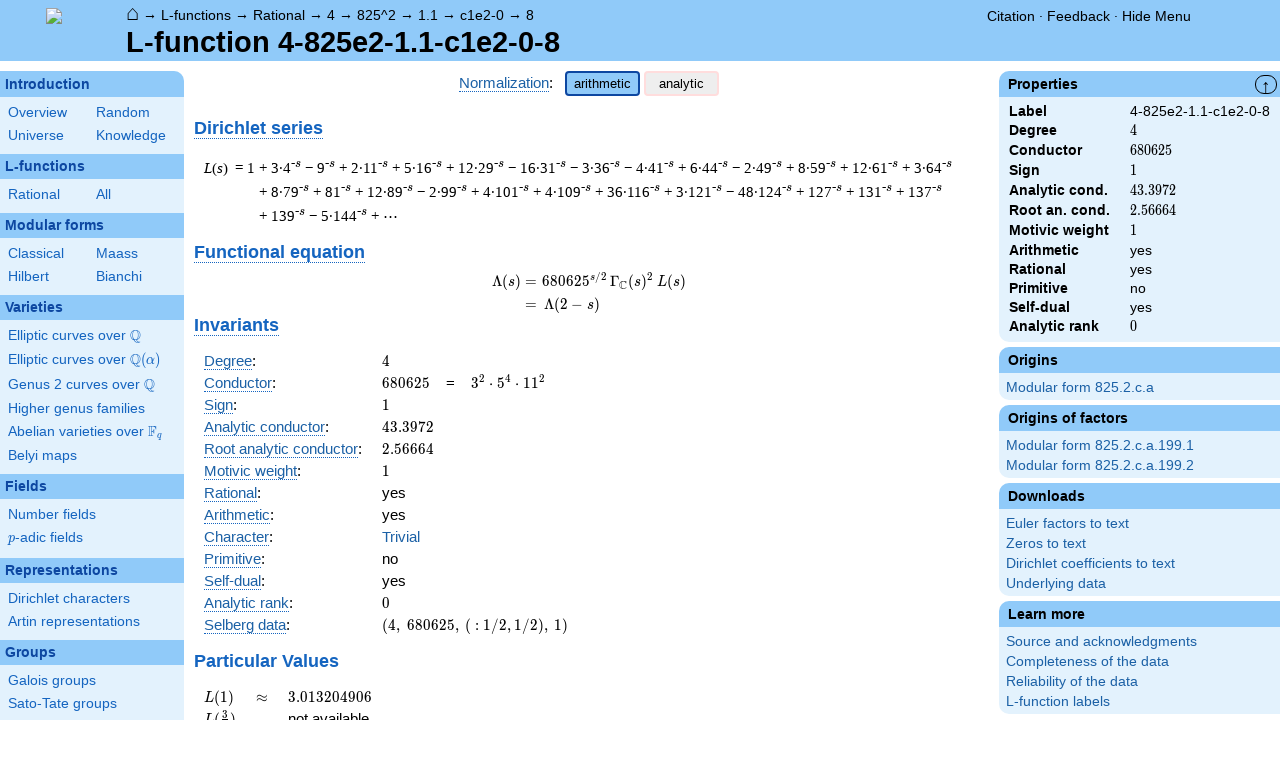

--- FILE ---
content_type: text/html; charset=utf-8
request_url: https://www.lmfdb.org/L/4/825e2/1.1/c1e2/0/8
body_size: 40667
content:
<!DOCTYPE html>
<html lang="en">
  <head>
    <meta http-equiv="Content-Type" content="text/html; charset=UTF-8">
    <meta http-equiv="X-UA-Compatible" content="IE=edge,chrome=1">
    <meta name="description" content="Welcome to the LMFDB, the database of L-functions, modular forms, and related objects. These pages are intended to be a modern handbook including tables, formulas, links, and references for L-functions and their underlying objects."/>
          <title>LMFDB - L-function 4-825e2-1.1-c1e2-0-8  </title>
        <link id="style_css" href="/style.css" rel="stylesheet" type="text/css" /> 

    <!-- jQuery -->
    <script type="text/javascript"
            src="https://ajax.googleapis.com/ajax/libs/jquery/3.2.1/jquery.min.js"
            integrity="sha384-xBuQ/xzmlsLoJpyjoggmTEz8OWUFM0/RC5BsqQBDX2v5cMvDHcMakNTNrHIW2I5f"
            crossorigin="anonymous"></script>
    <!-- jQuery UI -->
    <script type="text/javascript"
            src="https://ajax.googleapis.com/ajax/libs/jqueryui/1.12.1/jquery-ui.min.js"
            integrity="sha384-Dziy8F2VlJQLMShA6FHWNul/veM9bCkRUaLqr199K94ntO5QUrLJBEbYegdSkkqX"
            crossorigin="anonymous"></script>
    <link rel="stylesheet"
          href="https://ajax.googleapis.com/ajax/libs/jqueryui/1.12.1/themes/smoothness/jquery-ui.css"
          integrity="sha384-Nlo8b0yiGl7Dn+BgLn4mxhIIBU6We7aeeiulNCjHdUv/eKHx59s3anfSUjExbDxn"
          crossorigin="anonymous">

          <!--reCAPTCHA-->
      <script src="https://www.google.com/recaptcha/enterprise.js?render=6LchHWwpAAAAACFe52hZNEkUP5Bn5_0FfLiEuF3i&waf=session" async defer></script>
    



    <script type="text/javascript">var url_prefix = "";</script>

    <script type="text/javascript" src="/static/lmfdb.js"></script>
    <script type="text/javascript" src="/static/showdown.min.js"></script>

    <script type="text/javascript" src="/static/raw_typeset.js"></script>
    <script type="text/javascript" src="/static/notify.min.js"></script>


    <link rel="stylesheet"
          href="https://cdn.jsdelivr.net/npm/katex@0.10.2/dist/katex.min.css"
          integrity="sha384-yFRtMMDnQtDRO8rLpMIKrtPCD5jdktao2TV19YiZYWMDkUR5GQZR/NOVTdquEx1j"
          crossorigin="anonymous">
    <script defer
          src="https://cdn.jsdelivr.net/npm/katex@0.10.2/dist/katex.min.js"
          integrity="sha384-9Nhn55MVVN0/4OFx7EE5kpFBPsEMZxKTCnA+4fqDmg12eCTqGi6+BB2LjY8brQxJ"
          crossorigin="anonymous"></script>
    <script defer
          src="https://cdn.jsdelivr.net/npm/katex@0.10.2/dist/contrib/auto-render.min.js"
          integrity="sha384-kWPLUVMOks5AQFrykwIup5lo0m3iMkkHrD0uJ4H5cjeGihAutqP0yW0J6dpFiVkI"
          crossorigin="anonymous"></script>
    <script>
katexOpts = {
  delimiters: [
  {left: "$$", right: "$$", display: true},
  {left: "\\[", right: "\\]", display: true},
  {left: "$", right: "$", display: false},
  {left: "\\(", right: "\\)", display: false}
],
  maxExpand: Infinity,
  macros: {
  "\\C": '{\\mathbb{C}}',
  "\\R": '{\\mathbb{R}}',
  "\\Q": '{\\mathbb{Q}}',
  "\\Z": '{\\mathbb{Z}}',
  "\\F": '{\\mathbb{F}}',
  "\\H": '{\\mathbb{H}}',
  "\\HH": '{\\mathcal{H}}',
  "\\integers": '{\\mathcal{O}}',
  "\\SL": '{\\textrm{SL}}',
  "\\GL": '{\\textrm{GL}}',
  "\\PSL": '{\\textrm{PSL}}',
  "\\PGL": '{\\textrm{PGL}}',
  "\\ASL": '{\\textrm{ASL}}',
  "\\AGL": '{\\textrm{AGL}}',
  "\\ASp": '{\\textrm{ASp}}',
  "\\Sp": '{\\textrm{Sp}}',
  "\\PSp": '{\\textrm{PSp}}',
  "\\SO": '{\\textrm{SO}}',
  "\\PSO": '{\\textrm{PSO}}',
  "\\PO": '{\\textrm{PO}}',
    "\\PGO": '{\\textrm{PO}}',
  "\\SU": '{\\textrm{SU}}',
  "\\PSU": '{\\textrm{PSU}}',
  "\\SOPlus": '{\\textrm{SO}^+}',
  "\\SOMinus": '{\\textrm{SO}^-}',
    "\\GO": '{\\textrm{O}}',
  "\\Orth": '{\\textrm{O}}',
    "\\GOPlus": '{\\textrm{O}^+}',
  "\\OPlus": '{\\textrm{O}^+}',
  "\\OrthPlus": '{\\textrm{O}^+}',
    "\\GOMinus": '{\\textrm{O}^-}',
  "\\OrthMinus": '{\\textrm{O}^-}',
  "\\OMinus": '{\\textrm{O}^-}',
  "\\GU": '{\\textrm{GU}}',
  "\\Unitary": '{\\textrm{U}}',
    "\\CSp": '{\\textrm{GSp}}',
  "\\GSp": '{\\textrm{GSp}}',
    "\\CSO": '{\\textrm{GSO}}',
  "\\GSO": '{\\textrm{GSO}}',
    "\\CSOPlus": '{\\textrm{GSO}^+}',
  "\\GSOPlus": '{\\textrm{GSO}^+}',
    "\\CSOMinus": '{\\textrm{GSO}^-}',
  "\\GSOMinus": '{\\textrm{GSO}^-}',
    "\\CSU": '{\\textrm{GSU}}',
  "\\GSU": '{\\textrm{GSU}}',
    "\\CO": '{\\textrm{GO}}',
  "\\GOrth": '{\\textrm{GO}}',
    "\\COPlus": '{\\textrm{GO}^+}',
  "\\GOrthPlus": '{\\textrm{GO}^+}',
    "\\COMinus": '{\\textrm{GO}^-}',
  "\\GOrthMinus": '{\\textrm{GO}^-}',
    "\\CU": '{\\textrm{GU}}',
  "\\GUnitary": '{\\textrm{GU}}',
  "\\OmegaPlus": '{\\Omega^+}',
  "\\OmegaMinus": '{\\Omega^-}',
  "\\Spin": '{\\textrm{Spin}}',
  "\\SpinPlus": '{\\textrm{Spin}^+}',
  "\\SpinMinus": '{\\textrm{Spin}^-}',
  "\\PSOPlus": '{\\textrm{PSO}^+}',
  "\\POPlus": '{\\textrm{PO}^+}',
    "\\PGOPlus": '{\\textrm{PO}^+}',
  "\\PU": '{\\textrm{PU}}',
    "\\PGU": '{\\textrm{PU}}',
  "\\PSOMinus": '{\\textrm{PSO}^-}',
  "\\POMinus": '{\\textrm{PO}^-}',
    "\\PGOMinus": '{\\textrm{PO}^-}',
  "\\POmega": '{\\textrm{P}\\Omega}',
  "\\POmegaPlus": '{\\textrm{P}\\Omega^+}',
  "\\POmegaMinus": '{\\textrm{P}\\Omega^-}',
  "\\PGammaL": '{\\textrm{P}\\Gamma\\textrm{L}}',
  "\\PSigmaL": '{\\textrm{P}\\Sigma\\textrm{L}}',
  "\\PSigmaSp": '{\\textrm{P}\\Sigma\\textrm{Sp}}',
  "\\PGammaU": '{\\textrm{P}\\Gamma\\textrm{U}}',
  "\\AGammaL": '{\\textrm{A}\\Gamma\\textrm{L}}',
  "\\ASigmaL": '{\\textrm{A}\\Sigma\\textrm{L}}',
  "\\ASigmaSp": '{\\textrm{A}\\Sigma\\textrm{Sp}}',
  "\\Dic": '{\\textrm{Dic}}',
  "\\SD": '{\\textrm{SD}}',
  "\\OD": '{\\textrm{OD}}',
  "\\He": '{\\textrm{He}}',
  "\\HS": '{\\textrm{HS}}',
  "\\McL": '{\\textrm{McL}}',
  "\\Ru": '{\\textrm{Ru}}',
  "\\Co": '{\\textrm{Co}}',
  "\\Aut": '\\operatorname{Aut}',
  "\\Out": '\\operatorname{Out}',
  "\\End": '\\operatorname{End}',
  "\\Gal": '\\operatorname{Gal}',
  "\\Hom": '\\operatorname{Hom}',
  "\\Ord": '\\operatorname{Ord}',
  "\\Pic": '\\operatorname{Pic}',
  "\\Reg": '\\operatorname{Reg}',
  "\\Res": '\\operatorname{Res}',
  "\\sgn": '\\operatorname{sgn}',
  "\\Spec": '\\operatorname{Spec}',
  "\\Sym": '\\operatorname{Sym}',
  "\\trace": '\\operatorname{tr}',
  "\\mathstrut": '\\vphantom(',
  "\\ideal": '{\\mathfrak{ #1 }}',
  "\\classgroup": '{Cl(#1)}',
  "\\modstar": '{\\left( #1/#2 \\right)^\\times}',
  "\\card": '{\\# #1}',
},
};
  document.addEventListener("DOMContentLoaded", function() {
  renderMathInElement(document.body, katexOpts);
});
    </script>
    <link href="https://cdn.jsdelivr.net/npm/katex@0.10.2/dist/contrib/copy-tex.css" rel="stylesheet" type="text/css">
    <script src="https://cdn.jsdelivr.net/npm/katex@0.10.2/dist/contrib/copy-tex.min.js" integrity="sha384-XhWAe6BtVcvEdS3FFKT7Mcft4HJjPqMQvi5V4YhzH9Qxw497jC13TupOEvjoIPy7" crossorigin="anonymous"></script>





<!-- Google tag (gtag.js) -->
    <script async src="https://www.googletagmanager.com/gtag/js?id=G-YVBFDNX374"></script>
    <script>
      window.dataLayer = window.dataLayer || [];
      function gtag(){dataLayer.push(arguments);}
      gtag('js', new Date());

      gtag('config', 'G-YVBFDNX374');
    </script>

  </head><body class="l_functions"><div id="header">
    <div id="logo"><a href="/">
    <img src="/static/images/lmfdb-logo.png" />
</a></div>
    <div class="right">
      <div class="upper">
        <div class="bread">
                      <a href="/">&#8962;</a>
            &rarr; <a href="/L/"> L-functions</a>
            &rarr; <a href="/L/rational"> Rational</a>
            &rarr; <a href="/L/rational/4"> 4</a>
            &rarr; <a href="/L/rational/4/825%5E2"> 825^2</a>
            &rarr; <a href="/L/rational/4/825%5E2/1.1"> 1.1</a>
            &rarr; <a href="/L/rational/4/825%5E2/1.1/c1e2-0"> c1e2-0</a>
            &rarr; <a href="/L/4/825e2/1.1/c1e2/0/8"> 8</a>
                               </div>
        <div class="topright">
                                      <!--
            <span id="communication-wrapper">
              <img id="communication-img" src="/static/images/progress-green.gif" />
              <span id="communication"></span>
            </span>
-->
          <div class="undertopright">
            <a href="/citation" >Citation</a>
              &middot;
            <a href="/contact" target="_blank">Feedback</a>
              &middot;
            <a href="#" id="menutoggle">Hide Menu
                        </a>
          </div>
        </div>
      
        </div>
        <div id="title">L-function 4-825e2-1.1-c1e2-0-8</div>

    </div>
</div>

<div id="sidebar">
<h2 class="link"><a href="/intro">Introduction</a></h2>



  <table class="short">
  <tr>
  <td scope="col" width="20%"><a href="/intro">Overview</a><td scope="col" width="20%"><a href="/random">Random</a></tr><tr><td scope="col" width="20%"><a href="/universe">Universe</a><td scope="col" width="20%"><a href="/knowledge/">Knowledge</a></tr><tr></tr>
</table>


 
<h2 class="link"><a href="/L/contents">L-functions</a></h2>



  <table class="short">
  <tr>
  <td scope="col" width="20%"><a href="/L/rational">Rational</a><td scope="col" width="20%"><a href="/L/">All</a></tr><tr></tr>
</table>


 
<h2 class="link"><a href="/ModularForm/">Modular forms</a></h2>



  <table class="short">
  <tr>
  <td scope="col" width="20%"><a href="/ModularForm/GL2/Q/holomorphic/">Classical</a><td scope="col" width="20%"><a href="/ModularForm/GL2/Q/Maass/">Maass</a></tr><tr><td scope="col" width="20%"><a href="/ModularForm/GL2/TotallyReal/">Hilbert</a><td scope="col" width="20%"><a href="/ModularForm/GL2/ImaginaryQuadratic/">Bianchi</a></tr><tr></tr><tr></tr><tr></tr><tr></tr><tr></tr>
</table>


 
<h2 class="link"><a href="/Variety/">Varieties</a></h2>



  <table class="short">
  <tr>
  <td colspan=2><a href="/EllipticCurve/Q/">Elliptic curves over $\Q$</a></tr><tr></tr><tr><td colspan=2><a href="/EllipticCurve/">Elliptic curves over $\Q(\alpha)$</a></tr><tr></tr><tr></tr><tr><td colspan=2><a href="/Genus2Curve/Q/">Genus 2 curves over $\Q$</a></tr><tr></tr><tr></tr><tr></tr><tr></tr><tr></tr><tr></tr><tr></tr><tr></tr><tr></tr><tr></tr><tr></tr><tr><td colspan=2><a href="/HigherGenus/C/Aut/">Higher genus families</a></tr><tr></tr><tr></tr><tr></tr><tr></tr><tr></tr><tr><td colspan=2><a href="/Variety/Abelian/Fq/">Abelian varieties over $\F_{q}$</a></tr><tr><td colspan=2><a href="/Belyi/">Belyi maps</a></tr><tr></tr>
</table>


 
<h2 class="link"><a href="/Field/">Fields</a></h2>



  <table class="short">
  <tr>
  <td colspan=2><a href="/NumberField/">Number fields</a></tr><tr></tr><tr><td colspan=2><a href="/padicField/">$p$-adic fields</a></tr><tr></tr><tr></tr><tr></tr><tr></tr>
</table>


 
<h2 class="link"><a href="/Representation/">Representations</a></h2>



  <table class="short">
  <tr>
  <td colspan=2><a href="/Character/Dirichlet/">Dirichlet characters</a></tr><tr></tr><tr></tr><tr><td colspan=2><a href="/ArtinRepresentation/">Artin representations</a></tr><tr></tr><tr></tr><tr></tr><tr></tr><tr></tr><tr></tr>
</table>


 
<h2 class="link"><a href="/Group/">Groups</a></h2>



  <table class="short">
  <tr>
  <td colspan=2><a href="/GaloisGroup/">Galois groups</a></tr><tr></tr><tr><td colspan=2><a href="/SatoTateGroup/">Sato-Tate groups</a></tr><tr><td colspan=2><a href="/Groups/Abstract/">Abstract groups</a></tr><tr></tr><tr></tr><tr><td scope="col" width="40%">    </td></tr><tr></tr>
</table>


 
<h2 class="link"><a href="/api/options">Database</a></h2>




 </div>
 
 

      <div id="properties">
       <div id="properties-collapser">&uarr;</div>
           <h1 class="properties-header">Properties</h1>
       <div class="properties-body">
       <table>
                  <tr><td class="label">Label</td><td>
                  4-825e2-1.1-c1e2-0-8</td></tr>           <tr><td class="label">Degree</td><td>
                  $4$</td></tr>           <tr><td class="label">Conductor</td><td>
                  $680625$</td></tr>           <tr><td class="label">Sign</td><td>
                  $1$</td></tr>           <tr><td class="label">Analytic cond.</td><td>
                  $43.3972$</td></tr>           <tr><td class="label">Root an. cond.</td><td>
                  $2.56664$</td></tr>           <tr><td class="label">Motivic weight</td><td>
                  $1$</td></tr>           <tr><td class="label">Arithmetic</td><td>
                  yes</td></tr>           <tr><td class="label">Rational</td><td>
                  yes</td></tr>           <tr><td class="label">Primitive</td><td>
                  no</td></tr>           <tr><td class="label">Self-dual</td><td>
                  yes</td></tr>           <tr><td class="label">Analytic rank</td><td>
                  $0$</td></tr>      </table>
      </div>
    
       <h1 class="properties-header">Origins</h1>
    <div class="properties-body">
        <ul>
                           <li><a href="/ModularForm/GL2/Q/holomorphic/825/2/c/a">Modular form 825.2.c.a</a></li>
                    </ul>
      </div>
   
   
   
       <h1 class="properties-header">Origins of factors</h1>
    <div class="properties-body">
        <ul>
                           <li><a href="/ModularForm/GL2/Q/holomorphic/825/2/c/a/199/1">Modular form 825.2.c.a.199.1</a></li>
                                   <li><a href="/ModularForm/GL2/Q/holomorphic/825/2/c/a/199/2">Modular form 825.2.c.a.199.2</a></li>
                    </ul>
      </div>
   
   
       <h1 class="properties-header">Downloads</h1>
    <div class="properties-body">
        <ul>
                           <li><a href="/L/download_euler/4-825e2-1.1-c1e2-0-8">Euler factors to text</a></li>
                                   <li><a href="/L/download_zeros/4-825e2-1.1-c1e2-0-8">Zeros to text</a></li>
                                   <li><a href="/L/download_dirichlet_coeff/4-825e2-1.1-c1e2-0-8">Dirichlet coefficients to text</a></li>
                                   <li><a href="/L/data/4-825e2-1.1-c1e2-0-8">Underlying data</a></li>
                    </ul>
      </div>
   
       <h1 class="properties-header">Learn more</h1>
    <div class="properties-body">
        <ul>
                           <li><a href="/L/4/825e2/1.1/c1e2/0/8/Source">Source and acknowledgments</a></li>
                                   <li><a href="/L/4/825e2/1.1/c1e2/0/8/Completeness">Completeness of the data</a></li>
                                   <li><a href="/L/4/825e2/1.1/c1e2/0/8/Reliability">Reliability of the data</a></li>
                                   <li><a href="/L/Labels">L-function labels</a></li>
                    </ul>
      </div>
   
    </div>
<div id="main">
  <div id="content">
    <div id="flashes">
              </div>    <div align="right" style="float: right; padding-left:10px;" id="rawtseticonspot" title="raw/typeset toggle"></div>
            
<script>
  function show_normalization(normstyle) {
    $('.analytic').hide();
    $('.arithmetic').hide();
    $('.'+normstyle).show();
    $('button.analytic').show();
    $('button.arithmetic').show();
    if (normstyle == 'analytic') {
      $('button.analytic').css('background', '#90CAF9');
      $('button.analytic').css('border', '2px solid #0D47A1');
      $('button.arithmetic').css('background', '#eee');
      $('button.arithmetic').css('border', '1px solid #fdd');
    }
    if (normstyle == 'arithmetic') {
      $('button.arithmetic').css('background', '#90CAF9');
      $('button.arithmetic').css('border', '2px solid #0D47A1');
      $('button.analytic').css('background', '#eee');
      $('button.analytic').css('border', '1px solid #fdd');
    }
  }

</script>


<center>
<div><a title="Normalization of an L-function [lfunction.normalization]" knowl="lfunction.normalization" kwargs="">Normalization</a>: &nbsp;  <button class='arithmetic active' onclick="show_normalization('arithmetic'); return false">arithmetic</button>
  <button class='analytic inactive' onclick="show_normalization('analytic'); return false">analytic</button></div>
</center>

<h2>    </h2>

<h2 style="margin-top:5px;"> <a title="Dirichlet series [lfunction.dirichlet_series]" knowl="lfunction.dirichlet_series" kwargs="">Dirichlet series</a></h2>
<div class="arithmetic" style="margin-left:10px;"><table class='dirichletseries'><tr><td valign='top'><span class='term'><em>L</em>(<em>s</em>)&thinsp;&nbsp;=&nbsp;1<sup></sup>&nbsp;</span></td><td valign='top'> <span class='term'></span>  <span class='term'></span>  <span class='term'> + 3&middot;4<sup>-s</sup></span>  <span class='term'></span>  <span class='term'></span>  <span class='term'></span>  <span class='term'></span>  <span class='term'> &minus; 9<sup>-s</sup></span>  <span class='term'></span>  <span class='term'> + 2&middot;11<sup>-s</sup></span>  <span class='term'></span>  <span class='term'></span>  <span class='term'></span>  <span class='term'></span>  <span class='term'> + 5&middot;16<sup>-s</sup></span>  <span class='term'></span>  <span class='term'></span>  <span class='term'></span>  <span class='term'></span>  <span class='term'></span>  <span class='term'></span>  <span class='term'></span>  <span class='term'></span>  <span class='term'></span>  <span class='term'></span>  <span class='term'></span>  <span class='term'></span>  <span class='term'> + 12&middot;29<sup>-s</sup></span>  <span class='term'></span>  <span class='term'> &minus; 16&middot;31<sup>-s</sup></span>  <span class='term'></span>  <span class='term'></span>  <span class='term'></span>  <span class='term'></span>  <span class='term'> &minus; 3&middot;36<sup>-s</sup></span>  <span class='term'></span>  <span class='term'></span>  <span class='term'></span>  <span class='term'></span>  <span class='term'> &minus; 4&middot;41<sup>-s</sup></span>  <span class='term'></span>  <span class='term'></span>  <span class='term'> + 6&middot;44<sup>-s</sup></span>  <span class='term'></span>  <span class='term'></span>  <span class='term'></span>  <span class='term'></span>  <span class='term'> &minus; 2&middot;49<sup>-s</sup></span>  <span class='term'></span>  <span class='term'></span>  <span class='term'></span>  <span class='term'></span>  <span class='term'></span>  <span class='term'></span>  <span class='term'></span>  <span class='term'></span>  <span class='term'></span>  <span class='term'> + 8&middot;59<sup>-s</sup></span>  <span class='term'></span>  <span class='term'> + 12&middot;61<sup>-s</sup></span>  <span class='term'></span>  <span class='term'></span>  <span class='term'> + 3&middot;64<sup>-s</sup></span>  <span class='term'></span>  <span class='term'></span>  <span class='term'></span>  <span class='term'></span>  <span class='term'></span>  <span class='term'></span>  <span class='term'></span>  <span class='term'></span>  <span class='term'></span>  <span class='term'></span>  <span class='term'></span>  <span class='term'></span>  <span class='term'></span>  <span class='term'></span>  <span class='term'> + 8&middot;79<sup>-s</sup></span>  <span class='term'></span>  <span class='term'> + 81<sup>-s</sup></span>  <span class='term'></span>  <span class='term'></span>  <span class='term'></span>  <span class='term'></span>  <span class='term'></span>  <span class='term'></span>  <span class='term'></span>  <span class='term'> + 12&middot;89<sup>-s</sup></span>  <span class='term'></span>  <span class='term'></span>  <span class='term'></span>  <span class='term'></span>  <span class='term'></span>  <span class='term'></span>  <span class='term'></span>  <span class='term'></span>  <span class='term'></span>  <span class='term'> &minus; 2&middot;99<sup>-s</sup></span>  <span class='term'></span>  <span class='term'> + 4&middot;101<sup>-s</sup></span>  <span class='term'></span>  <span class='term'></span>  <span class='term'></span>  <span class='term'></span>  <span class='term'></span>  <span class='term'></span>  <span class='term'></span>  <span class='term'> + 4&middot;109<sup>-s</sup></span>  <span class='term'></span>  <span class='term'></span>  <span class='term'></span>  <span class='term'></span>  <span class='term'></span>  <span class='term'></span>  <span class='term'> + 36&middot;116<sup>-s</sup></span>  <span class='term'></span>  <span class='term'></span>  <span class='term'></span>  <span class='term'></span>  <span class='term'> + 3&middot;121<sup>-s</sup></span>  <span class='term'></span>  <span class='term'></span>  <span class='term'> &minus; 48&middot;124<sup>-s</sup></span>  <span class='term'></span>  <span class='term'></span>  <span class='term'> + 127<sup>-s</sup></span>  <span class='term'></span>  <span class='term'></span>  <span class='term'></span>  <span class='term'> + 131<sup>-s</sup></span>  <span class='term'></span>  <span class='term'></span>  <span class='term'></span>  <span class='term'></span>  <span class='term'></span>  <span class='term'> + 137<sup>-s</sup></span>  <span class='term'></span>  <span class='term'> + 139<sup>-s</sup></span>  <span class='term'></span>  <span class='term'></span>  <span class='term'></span>  <span class='term'></span>  <span class='term'> &minus; 5&middot;144<sup>-s</sup></span> <span class='term'> + &#8943;</span></td></tr></table></div>
<div class="analytic nodisplay" style="margin-left:10px;"><table class='dirichletseries'><tr><td valign='top'><span class='term'><em>L</em>(<em>s</em>)&thinsp;&nbsp;=&nbsp;1<sup></sup>&nbsp;</span></td><td valign='top'> <span class='term'></span>  <span class='term'></span>  <span class='term'> + 3/2&middot;4<sup>-s</sup></span>  <span class='term'></span>  <span class='term'></span>  <span class='term'></span>  <span class='term'></span>  <span class='term'> &minus; 1/3&middot;9<sup>-s</sup></span>  <span class='term'></span>  <span class='term'> + 0.603&middot;11<sup>-s</sup></span>  <span class='term'></span>  <span class='term'></span>  <span class='term'></span>  <span class='term'></span>  <span class='term'> + 5/4&middot;16<sup>-s</sup></span>  <span class='term'></span>  <span class='term'></span>  <span class='term'></span>  <span class='term'></span>  <span class='term'></span>  <span class='term'></span>  <span class='term'></span>  <span class='term'></span>  <span class='term'></span>  <span class='term'></span>  <span class='term'></span>  <span class='term'></span>  <span class='term'> + 2.22&middot;29<sup>-s</sup></span>  <span class='term'></span>  <span class='term'> &minus; 2.87&middot;31<sup>-s</sup></span>  <span class='term'></span>  <span class='term'></span>  <span class='term'></span>  <span class='term'></span>  <span class='term'> &minus; 1/2&middot;36<sup>-s</sup></span>  <span class='term'></span>  <span class='term'></span>  <span class='term'></span>  <span class='term'></span>  <span class='term'> &minus; 0.624&middot;41<sup>-s</sup></span>  <span class='term'></span>  <span class='term'></span>  <span class='term'> + 0.904&middot;44<sup>-s</sup></span>  <span class='term'></span>  <span class='term'></span>  <span class='term'></span>  <span class='term'></span>  <span class='term'> &minus; 2/7&middot;49<sup>-s</sup></span>  <span class='term'></span>  <span class='term'></span>  <span class='term'></span>  <span class='term'></span>  <span class='term'></span>  <span class='term'></span>  <span class='term'></span>  <span class='term'></span>  <span class='term'></span>  <span class='term'> + 1.04&middot;59<sup>-s</sup></span>  <span class='term'></span>  <span class='term'> + 1.53&middot;61<sup>-s</sup></span>  <span class='term'></span>  <span class='term'></span>  <span class='term'> + 3/8&middot;64<sup>-s</sup></span>  <span class='term'></span>  <span class='term'></span>  <span class='term'></span>  <span class='term'></span>  <span class='term'></span>  <span class='term'></span>  <span class='term'></span>  <span class='term'></span>  <span class='term'></span>  <span class='term'></span>  <span class='term'></span>  <span class='term'></span>  <span class='term'></span>  <span class='term'></span>  <span class='term'> + 0.900&middot;79<sup>-s</sup></span>  <span class='term'></span>  <span class='term'> + 1/9&middot;81<sup>-s</sup></span>  <span class='term'></span>  <span class='term'></span>  <span class='term'></span>  <span class='term'></span>  <span class='term'></span>  <span class='term'></span>  <span class='term'></span>  <span class='term'> + 1.27&middot;89<sup>-s</sup></span>  <span class='term'></span>  <span class='term'></span>  <span class='term'></span>  <span class='term'></span>  <span class='term'></span>  <span class='term'></span>  <span class='term'></span>  <span class='term'></span>  <span class='term'></span>  <span class='term'> &minus; 0.201&middot;99<sup>-s</sup></span>  <span class='term'></span>  <span class='term'> + 0.398&middot;101<sup>-s</sup></span>  <span class='term'></span>  <span class='term'></span>  <span class='term'></span>  <span class='term'></span>  <span class='term'></span>  <span class='term'></span>  <span class='term'></span>  <span class='term'> + 0.383&middot;109<sup>-s</sup></span>  <span class='term'></span>  <span class='term'></span>  <span class='term'></span>  <span class='term'></span>  <span class='term'></span>  <span class='term'></span>  <span class='term'> + 3.34&middot;116<sup>-s</sup></span>  <span class='term'></span>  <span class='term'></span>  <span class='term'></span>  <span class='term'></span>  <span class='term'> + 3/11&middot;121<sup>-s</sup></span>  <span class='term'></span>  <span class='term'></span>  <span class='term'> &minus; 4.31&middot;124<sup>-s</sup></span>  <span class='term'></span>  <span class='term'></span>  <span class='term'> + 0.0887&middot;127<sup>-s</sup></span>  <span class='term'></span>  <span class='term'></span>  <span class='term'></span>  <span class='term'> + 0.0873&middot;131<sup>-s</sup></span>  <span class='term'></span>  <span class='term'></span>  <span class='term'></span>  <span class='term'></span>  <span class='term'></span>  <span class='term'> + 0.0854&middot;137<sup>-s</sup></span>  <span class='term'></span>  <span class='term'> + 0.0848&middot;139<sup>-s</sup></span>  <span class='term'></span>  <span class='term'></span>  <span class='term'></span>  <span class='term'></span>  <span class='term'> &minus; 0.416&middot;144<sup>-s</sup></span> <span class='term'> + &#8943;</span></td></tr></table></div>

<h2 style="margin-bottom:-10px;"><a title="Functional equation of an L-function [lfunction.functional_equation]" knowl="lfunction.functional_equation" kwargs="">Functional equation</a></h2>
<div id="functionalEqText" class="arithmetic">\[\begin{aligned}\Lambda(s)=\mathstrut &amp; 680625 ^{s/2} \, \Gamma_{\C}(s)^{2} \, L(s)\cr =\mathstrut &amp; \, \Lambda(2-s) \end{aligned}\]</div>
<div id="functionalEqText" class="analytic nodisplay">\[\begin{aligned}\Lambda(s)=\mathstrut &amp; 680625 ^{s/2} \, \Gamma_{\C}(s+1/2)^{2} \, L(s)\cr =\mathstrut &amp; \, \Lambda(1-s) \end{aligned}\]</div>

<h2 style="margin-top:-25px;"> <a title="Invariants of an L-function [lfunction.invariants]" knowl="lfunction.invariants" kwargs="">Invariants</a>  </h2>

<table>
  <tr>
    <td> <a title="Degree of an L-function [lfunction.degree]" knowl="lfunction.degree" kwargs="">Degree</a>: </td>
    <td> \(4\) </td>
  </tr>

  <tr>
    <td> <a title="Conductor of an L-function [lfunction.conductor]" knowl="lfunction.conductor" kwargs="">Conductor</a>: </td>
    <td> \(680625\)
      &nbsp;&nbsp;  = &nbsp;&nbsp; \(3^{2} \cdot 5^{4} \cdot 11^{2}\)
          </td>
  </tr>

  <tr>
    <td> <a title="Sign of the functional equation [lfunction.sign]" knowl="lfunction.sign" kwargs="">Sign</a>: </td>
    <td> $1$
    </td>
  </tr>

    <tr>
    <td> <a title="Analytic conductor [lfunction.analytic_conductor]" knowl="lfunction.analytic_conductor" kwargs="">Analytic conductor</a>: </td>
    <td> \(43.3972\) </td>
  </tr>
  <tr>
    <td> <a title="Root analytic conductor [lfunction.root_analytic_conductor]" knowl="lfunction.root_analytic_conductor" kwargs="">Root analytic conductor</a>: </td>
    <td> \(2.56664\) </td>
  </tr>
  
    <tr>
    <td> <a title="Motivic weight [lfunction.motivic_weight]" knowl="lfunction.motivic_weight" kwargs="">Motivic weight</a>: </td>
    <td> \(1\) </td>
  </tr>
      <tr>
    <td> <a title="Rational L-function [lfunction.rational]" knowl="lfunction.rational" kwargs="">Rational</a>: </td>
    <td> yes </td>
  </tr>
    <tr>
    <td> <a title="Arithmetic L-function [lfunction.arithmetic]" knowl="lfunction.arithmetic" kwargs="">Arithmetic</a>: </td>
    <td> yes </td>
  </tr>

    <tr>
    <td> <a title="Central character of an L-function [lfunction.central_character]" knowl="lfunction.central_character" kwargs="">Character</a>: </td>
    <td> <a href="/Character/Dirichlet/825/1">Trivial</a>
    </td>
  </tr>
  
  
  <tr>
    <td> <a title="Primitive L-function [lfunction.primitive]" knowl="lfunction.primitive" kwargs="">Primitive</a>:  </td>
    <td> no
    </td>
  </tr>

  <tr>
    <td> <a title="Self-dual L-function [lfunction.self-dual]" knowl="lfunction.self-dual" kwargs="">Self-dual</a>: </td>
    <td> yes
    </td>
  </tr>

  <tr>
    <td> <a title="Analytic rank [lfunction.analytic_rank]" knowl="lfunction.analytic_rank" kwargs="">Analytic rank</a>: </td>
    <td> \(0\)
    </td>
  </tr>
  
  <tr>
    <td> <a title="Selberg data for the functional equation of an L-function [lfunction.selbergdata]" knowl="lfunction.selbergdata" kwargs="">Selberg data</a>: </td>
    <td> \((4,\ 680625,\ (\ :1/2, 1/2),\ 1)\)
    </td>
  </tr>
</table>

  <h2>Particular Values</h2>
  <div>
  <table>
        <tr class="arithmetic">
      <td> \(L(1)\) </td>
            <td>\(\approx\)</td>
            <td> \(3.013204906\) </td>
    </tr>
    <tr class="analytic nodisplay">
      <td> \(L(\frac12)\) </td>
            <td>\(\approx\)</td>
      
      <td> \(3.013204906\) </td>
    </tr>
    
        <tr class="arithmetic">
      <td> \(L(\frac{3}{2})\) </td>
            <td></td>
      <td> not available </td>
          </tr>
    <tr class="analytic nodisplay">
      <td> \(L(1)\) </td>
            <td></td>
      <td> not available </td>
          </tr>
      </table>
  </div>

<h2><a title="Euler product of an L-function [lfunction.euler_product]" knowl="lfunction.euler_product" kwargs="">Euler product</a></h2>
<div class="arithmetic">&nbsp;&nbsp;&nbsp;\(L(s) = \displaystyle \prod_{p} F_p(p^{-s})^{-1} \)<div style="max-width: 100%; overflow-x: auto;"><table class='ntdata'><thead><tr class='space'><th class='weight'></th><th class='weight'>$p$</th><th class='weight galois'>$\Gal(F_p)$</th><th class='weight' style="text-align: left;">$F_p(T)$</th><th class='weight' style="text-align: left; font-weight: normal;">Isogeny Class over $\mathbf{F}_p$</th></tr></thead><tr><td>bad</td><td>3</td><td class='galois'><a title = "$C_2$ [nf.galois_group.data]" knowl="nf.galois_group.data" kwargs="n=2&t=1">$C_2$</a></td><td> \( 1 + T^{2} \) </td><td>  </td></tr><tr><td></td><td>5</td><td class='galois'></td><td> \( 1 \) </td><td>  </td></tr><tr><td></td><td>11</td><td class='galois'><a title = "$C_1$ [nf.galois_group.data]" knowl="nf.galois_group.data" kwargs="n=1&t=1">$C_1$</a></td><td> \( ( 1 - T )^{2} \) </td><td>  </td></tr><tr class='first'><td>good</td><td>2</td><td class='galois'><a title = "$C_2^2$ [nf.galois_group.data]" knowl="nf.galois_group.data" kwargs="n=4&t=2">$C_2^2$</a></td><td> \( 1 - 3 T^{2} + p^{2} T^{4} \) </td><td> <a href="/Variety/Abelian/Fq/2/2/a_ad">2.2.a_ad</a> </td></tr><tr><td></td><td>7</td><td class='galois'><a title = "$C_2^2$ [nf.galois_group.data]" knowl="nf.galois_group.data" kwargs="n=4&t=2">$C_2^2$</a></td><td> \( 1 + 2 T^{2} + p^{2} T^{4} \) </td><td> <a href="/Variety/Abelian/Fq/2/7/a_c">2.7.a_c</a> </td></tr><tr><td></td><td>13</td><td class='galois'><a title = "$C_2^2$ [nf.galois_group.data]" knowl="nf.galois_group.data" kwargs="n=4&t=2">$C_2^2$</a></td><td> \( 1 - 22 T^{2} + p^{2} T^{4} \) </td><td> <a href="/Variety/Abelian/Fq/2/13/a_aw">2.13.a_aw</a> </td></tr><tr><td></td><td>17</td><td class='galois'><a title = "$C_2$ [nf.galois_group.data]" knowl="nf.galois_group.data" kwargs="n=2&t=1">$C_2$</a></td><td> \( ( 1 - 8 T + p T^{2} )( 1 + 8 T + p T^{2} ) \) </td><td> <a href="/Variety/Abelian/Fq/2/17/a_abe">2.17.a_abe</a> </td></tr><tr><td></td><td>19</td><td class='galois'><a title = "$C_2$ [nf.galois_group.data]" knowl="nf.galois_group.data" kwargs="n=2&t=1">$C_2$</a></td><td> \( ( 1 + p T^{2} )^{2} \) </td><td> <a href="/Variety/Abelian/Fq/2/19/a_bm">2.19.a_bm</a> </td></tr><tr><td></td><td>23</td><td class='galois'><a title = "$C_2^2$ [nf.galois_group.data]" knowl="nf.galois_group.data" kwargs="n=4&t=2">$C_2^2$</a></td><td> \( 1 + 18 T^{2} + p^{2} T^{4} \) </td><td> <a href="/Variety/Abelian/Fq/2/23/a_s">2.23.a_s</a> </td></tr><tr><td></td><td>29</td><td class='galois'><a title = "$C_2$ [nf.galois_group.data]" knowl="nf.galois_group.data" kwargs="n=2&t=1">$C_2$</a></td><td> \( ( 1 - 6 T + p T^{2} )^{2} \) </td><td> <a href="/Variety/Abelian/Fq/2/29/am_dq">2.29.am_dq</a> </td></tr><tr><td></td><td>31</td><td class='galois'><a title = "$C_2$ [nf.galois_group.data]" knowl="nf.galois_group.data" kwargs="n=2&t=1">$C_2$</a></td><td> \( ( 1 + 8 T + p T^{2} )^{2} \) </td><td> <a href="/Variety/Abelian/Fq/2/31/q_ew">2.31.q_ew</a> </td></tr><tr><td></td><td>37</td><td class='galois'><a title = "$C_2^2$ [nf.galois_group.data]" knowl="nf.galois_group.data" kwargs="n=4&t=2">$C_2^2$</a></td><td> \( 1 - 38 T^{2} + p^{2} T^{4} \) </td><td> <a href="/Variety/Abelian/Fq/2/37/a_abm">2.37.a_abm</a> </td></tr><tr id='moreep'  class='more nodisplay'><td></td><td>41</td><td class='galois'><a title = "$C_2$ [nf.galois_group.data]" knowl="nf.galois_group.data" kwargs="n=2&t=1">$C_2$</a></td><td> \( ( 1 + 2 T + p T^{2} )^{2} \) </td><td> <a href="/Variety/Abelian/Fq/2/41/e_di">2.41.e_di</a> </td></tr><tr class='more nodisplay'><td></td><td>43</td><td class='galois'><a title = "$C_2$ [nf.galois_group.data]" knowl="nf.galois_group.data" kwargs="n=2&t=1">$C_2$</a></td><td> \( ( 1 - p T^{2} )^{2} \) </td><td> <a href="/Variety/Abelian/Fq/2/43/a_adi">2.43.a_adi</a> </td></tr><tr class='more nodisplay'><td></td><td>47</td><td class='galois'><a title = "$C_2^2$ [nf.galois_group.data]" knowl="nf.galois_group.data" kwargs="n=4&t=2">$C_2^2$</a></td><td> \( 1 - 30 T^{2} + p^{2} T^{4} \) </td><td> <a href="/Variety/Abelian/Fq/2/47/a_abe">2.47.a_abe</a> </td></tr><tr class='more nodisplay'><td></td><td>53</td><td class='galois'><a title = "$C_2^2$ [nf.galois_group.data]" knowl="nf.galois_group.data" kwargs="n=4&t=2">$C_2^2$</a></td><td> \( 1 - 70 T^{2} + p^{2} T^{4} \) </td><td> <a href="/Variety/Abelian/Fq/2/53/a_acs">2.53.a_acs</a> </td></tr><tr class='more nodisplay'><td></td><td>59</td><td class='galois'><a title = "$C_2$ [nf.galois_group.data]" knowl="nf.galois_group.data" kwargs="n=2&t=1">$C_2$</a></td><td> \( ( 1 - 4 T + p T^{2} )^{2} \) </td><td> <a href="/Variety/Abelian/Fq/2/59/ai_fe">2.59.ai_fe</a> </td></tr><tr class='more nodisplay'><td></td><td>61</td><td class='galois'><a title = "$C_2$ [nf.galois_group.data]" knowl="nf.galois_group.data" kwargs="n=2&t=1">$C_2$</a></td><td> \( ( 1 - 6 T + p T^{2} )^{2} \) </td><td> <a href="/Variety/Abelian/Fq/2/61/am_gc">2.61.am_gc</a> </td></tr><tr class='more nodisplay'><td></td><td>67</td><td class='galois'><a title = "$C_2^2$ [nf.galois_group.data]" knowl="nf.galois_group.data" kwargs="n=4&t=2">$C_2^2$</a></td><td> \( 1 - 118 T^{2} + p^{2} T^{4} \) </td><td> <a href="/Variety/Abelian/Fq/2/67/a_aeo">2.67.a_aeo</a> </td></tr><tr class='more nodisplay'><td></td><td>71</td><td class='galois'><a title = "$C_2$ [nf.galois_group.data]" knowl="nf.galois_group.data" kwargs="n=2&t=1">$C_2$</a></td><td> \( ( 1 + p T^{2} )^{2} \) </td><td> <a href="/Variety/Abelian/Fq/2/71/a_fm">2.71.a_fm</a> </td></tr><tr class='more nodisplay'><td></td><td>73</td><td class='galois'><a title = "$C_2^2$ [nf.galois_group.data]" knowl="nf.galois_group.data" kwargs="n=4&t=2">$C_2^2$</a></td><td> \( 1 + 50 T^{2} + p^{2} T^{4} \) </td><td> <a href="/Variety/Abelian/Fq/2/73/a_by">2.73.a_by</a> </td></tr><tr class='more nodisplay'><td></td><td>79</td><td class='galois'><a title = "$C_2$ [nf.galois_group.data]" knowl="nf.galois_group.data" kwargs="n=2&t=1">$C_2$</a></td><td> \( ( 1 - 4 T + p T^{2} )^{2} \) </td><td> <a href="/Variety/Abelian/Fq/2/79/ai_gs">2.79.ai_gs</a> </td></tr><tr class='more nodisplay'><td></td><td>83</td><td class='galois'><a title = "$C_2^2$ [nf.galois_group.data]" knowl="nf.galois_group.data" kwargs="n=4&t=2">$C_2^2$</a></td><td> \( 1 - 22 T^{2} + p^{2} T^{4} \) </td><td> <a href="/Variety/Abelian/Fq/2/83/a_aw">2.83.a_aw</a> </td></tr><tr class='more nodisplay'><td></td><td>89</td><td class='galois'><a title = "$C_2$ [nf.galois_group.data]" knowl="nf.galois_group.data" kwargs="n=2&t=1">$C_2$</a></td><td> \( ( 1 - 6 T + p T^{2} )^{2} \) </td><td> <a href="/Variety/Abelian/Fq/2/89/am_ig">2.89.am_ig</a> </td></tr><tr class='more nodisplay'><td></td><td>97</td><td class='galois'><a title = "$C_2^2$ [nf.galois_group.data]" knowl="nf.galois_group.data" kwargs="n=4&t=2">$C_2^2$</a></td><td> \( 1 - 190 T^{2} + p^{2} T^{4} \) </td><td> <a href="/Variety/Abelian/Fq/2/97/a_ahi">2.97.a_ahi</a> </td></tr><tr class="less toggle"><td colspan="2"> <a onclick="show_moreless(&quot;more&quot;); return true" href="#moreep">show more</a></td><td></td><td></td></tr><tr class="more toggle nodisplay"><td colspan="2"><a onclick="show_moreless(&quot;less&quot;); return true" href="#eptable">show less</a></td><td></td><td></td></tr></table></div></div>
  <div class="analytic nodisplay">&nbsp;&nbsp;&nbsp;\(L(s) = \displaystyle\prod_p \ \prod_{j=1}^{4} (1 - \alpha_{j,p}\,  p^{-s})^{-1}\)</div>


<h2> Imaginary part of the first few zeros on the <a title="Critical line of an L-function [lfunction.critical_line]" knowl="lfunction.critical_line" kwargs="">critical line</a></h2>
<p>
<span class='redhighlight'>&minus;10.59894708919633338728836753681, &minus;10.19827260779541492414597944516, &minus;9.555443656409105116442124256140, &minus;9.216227997030175190811964392102, &minus;8.731712903125441223769712013187, &minus;8.234062251810906359382240114906, &minus;7.902016678713036797508885615016, &minus;7.28333173292208514000135672280, &minus;6.92888766118018441161434480736, &minus;6.62075853550757221784196120429, &minus;6.25940605281211111235736647426, &minus;5.50583698078919530729031551332, &minus;5.41211465666534224643436194700, &minus;4.58884225367745366365122857165, &minus;3.98217339862346779260223284124, &minus;3.33165441182062053373742244392, &minus;3.01455761281709906487139113814, &minus;2.12216472826106110222686091145, &minus;1.88885768745628063733273141121, &minus;0.856711915194970839414152836025, </span>
<span class='positivezero'>0.856711915194970839414152836025, 1.88885768745628063733273141121, 2.12216472826106110222686091145, 3.01455761281709906487139113814, 3.33165441182062053373742244392, 3.98217339862346779260223284124, 4.58884225367745366365122857165, 5.41211465666534224643436194700, 5.50583698078919530729031551332, 6.25940605281211111235736647426, 6.62075853550757221784196120429, 6.92888766118018441161434480736, 7.28333173292208514000135672280, 7.902016678713036797508885615016, 8.234062251810906359382240114906, 8.731712903125441223769712013187, 9.216227997030175190811964392102, 9.555443656409105116442124256140, 10.19827260779541492414597944516, 10.59894708919633338728836753681</span>
</p>

<h2> Graph of the <a title="Z-function of an L-function [lfunction.zfunction]" knowl="lfunction.zfunction" kwargs="">$Z$-function</a> along the <a title="Critical line of an L-function [lfunction.critical_line]" knowl="lfunction.critical_line" kwargs="">critical line</a> </h2>

<center>
<img src="/L/Plot/4/825e2/1.1/c1e2/0/8" >
</center>

<h2>    </h2>


<script type="text/javascript">
  $(function() {
    $("#zeros").load("/L/Zeros/4/825e2/1.1/c1e2/0/8");
  });

</script>

      </div>
</div>


<div id="footer">
    
        <h4 style="margin:5px;">This project is supported by <a href="/acknowledgment#sponsors">grants</a> from the US National Science Foundation, the UK Engineering and Physical Sciences Research Council, and the Simons Foundation.</h4>
    <div>
      <a href="/contact">Contact</a>
      &middot;
      <a href="/citation">Citation</a>
      &middot;
      <a href="/acknowledgment">Acknowledgments</a>
      &middot;
      <a href="/management">Editorial Board</a>
            &middot;
      <a href="https://github.com/LMFDB/lmfdb/tree/fdc4a3de9a4739e9c7b6a36a60dbe0f82bb00950
">Source</a>
            &middot;
      SageMath version 10.4
      &middot;
      LMFDB Release 1.2.1
    </div>
</div>  </body>
</html>

--- FILE ---
content_type: text/html; charset=utf-8
request_url: https://www.google.com/recaptcha/enterprise/anchor?ar=1&k=6LchHWwpAAAAACFe52hZNEkUP5Bn5_0FfLiEuF3i&co=aHR0cHM6Ly93d3cubG1mZGIub3JnOjQ0Mw..&hl=en&v=PoyoqOPhxBO7pBk68S4YbpHZ&size=invisible&anchor-ms=20000&execute-ms=30000&cb=573grdiwal8x
body_size: 48701
content:
<!DOCTYPE HTML><html dir="ltr" lang="en"><head><meta http-equiv="Content-Type" content="text/html; charset=UTF-8">
<meta http-equiv="X-UA-Compatible" content="IE=edge">
<title>reCAPTCHA</title>
<style type="text/css">
/* cyrillic-ext */
@font-face {
  font-family: 'Roboto';
  font-style: normal;
  font-weight: 400;
  font-stretch: 100%;
  src: url(//fonts.gstatic.com/s/roboto/v48/KFO7CnqEu92Fr1ME7kSn66aGLdTylUAMa3GUBHMdazTgWw.woff2) format('woff2');
  unicode-range: U+0460-052F, U+1C80-1C8A, U+20B4, U+2DE0-2DFF, U+A640-A69F, U+FE2E-FE2F;
}
/* cyrillic */
@font-face {
  font-family: 'Roboto';
  font-style: normal;
  font-weight: 400;
  font-stretch: 100%;
  src: url(//fonts.gstatic.com/s/roboto/v48/KFO7CnqEu92Fr1ME7kSn66aGLdTylUAMa3iUBHMdazTgWw.woff2) format('woff2');
  unicode-range: U+0301, U+0400-045F, U+0490-0491, U+04B0-04B1, U+2116;
}
/* greek-ext */
@font-face {
  font-family: 'Roboto';
  font-style: normal;
  font-weight: 400;
  font-stretch: 100%;
  src: url(//fonts.gstatic.com/s/roboto/v48/KFO7CnqEu92Fr1ME7kSn66aGLdTylUAMa3CUBHMdazTgWw.woff2) format('woff2');
  unicode-range: U+1F00-1FFF;
}
/* greek */
@font-face {
  font-family: 'Roboto';
  font-style: normal;
  font-weight: 400;
  font-stretch: 100%;
  src: url(//fonts.gstatic.com/s/roboto/v48/KFO7CnqEu92Fr1ME7kSn66aGLdTylUAMa3-UBHMdazTgWw.woff2) format('woff2');
  unicode-range: U+0370-0377, U+037A-037F, U+0384-038A, U+038C, U+038E-03A1, U+03A3-03FF;
}
/* math */
@font-face {
  font-family: 'Roboto';
  font-style: normal;
  font-weight: 400;
  font-stretch: 100%;
  src: url(//fonts.gstatic.com/s/roboto/v48/KFO7CnqEu92Fr1ME7kSn66aGLdTylUAMawCUBHMdazTgWw.woff2) format('woff2');
  unicode-range: U+0302-0303, U+0305, U+0307-0308, U+0310, U+0312, U+0315, U+031A, U+0326-0327, U+032C, U+032F-0330, U+0332-0333, U+0338, U+033A, U+0346, U+034D, U+0391-03A1, U+03A3-03A9, U+03B1-03C9, U+03D1, U+03D5-03D6, U+03F0-03F1, U+03F4-03F5, U+2016-2017, U+2034-2038, U+203C, U+2040, U+2043, U+2047, U+2050, U+2057, U+205F, U+2070-2071, U+2074-208E, U+2090-209C, U+20D0-20DC, U+20E1, U+20E5-20EF, U+2100-2112, U+2114-2115, U+2117-2121, U+2123-214F, U+2190, U+2192, U+2194-21AE, U+21B0-21E5, U+21F1-21F2, U+21F4-2211, U+2213-2214, U+2216-22FF, U+2308-230B, U+2310, U+2319, U+231C-2321, U+2336-237A, U+237C, U+2395, U+239B-23B7, U+23D0, U+23DC-23E1, U+2474-2475, U+25AF, U+25B3, U+25B7, U+25BD, U+25C1, U+25CA, U+25CC, U+25FB, U+266D-266F, U+27C0-27FF, U+2900-2AFF, U+2B0E-2B11, U+2B30-2B4C, U+2BFE, U+3030, U+FF5B, U+FF5D, U+1D400-1D7FF, U+1EE00-1EEFF;
}
/* symbols */
@font-face {
  font-family: 'Roboto';
  font-style: normal;
  font-weight: 400;
  font-stretch: 100%;
  src: url(//fonts.gstatic.com/s/roboto/v48/KFO7CnqEu92Fr1ME7kSn66aGLdTylUAMaxKUBHMdazTgWw.woff2) format('woff2');
  unicode-range: U+0001-000C, U+000E-001F, U+007F-009F, U+20DD-20E0, U+20E2-20E4, U+2150-218F, U+2190, U+2192, U+2194-2199, U+21AF, U+21E6-21F0, U+21F3, U+2218-2219, U+2299, U+22C4-22C6, U+2300-243F, U+2440-244A, U+2460-24FF, U+25A0-27BF, U+2800-28FF, U+2921-2922, U+2981, U+29BF, U+29EB, U+2B00-2BFF, U+4DC0-4DFF, U+FFF9-FFFB, U+10140-1018E, U+10190-1019C, U+101A0, U+101D0-101FD, U+102E0-102FB, U+10E60-10E7E, U+1D2C0-1D2D3, U+1D2E0-1D37F, U+1F000-1F0FF, U+1F100-1F1AD, U+1F1E6-1F1FF, U+1F30D-1F30F, U+1F315, U+1F31C, U+1F31E, U+1F320-1F32C, U+1F336, U+1F378, U+1F37D, U+1F382, U+1F393-1F39F, U+1F3A7-1F3A8, U+1F3AC-1F3AF, U+1F3C2, U+1F3C4-1F3C6, U+1F3CA-1F3CE, U+1F3D4-1F3E0, U+1F3ED, U+1F3F1-1F3F3, U+1F3F5-1F3F7, U+1F408, U+1F415, U+1F41F, U+1F426, U+1F43F, U+1F441-1F442, U+1F444, U+1F446-1F449, U+1F44C-1F44E, U+1F453, U+1F46A, U+1F47D, U+1F4A3, U+1F4B0, U+1F4B3, U+1F4B9, U+1F4BB, U+1F4BF, U+1F4C8-1F4CB, U+1F4D6, U+1F4DA, U+1F4DF, U+1F4E3-1F4E6, U+1F4EA-1F4ED, U+1F4F7, U+1F4F9-1F4FB, U+1F4FD-1F4FE, U+1F503, U+1F507-1F50B, U+1F50D, U+1F512-1F513, U+1F53E-1F54A, U+1F54F-1F5FA, U+1F610, U+1F650-1F67F, U+1F687, U+1F68D, U+1F691, U+1F694, U+1F698, U+1F6AD, U+1F6B2, U+1F6B9-1F6BA, U+1F6BC, U+1F6C6-1F6CF, U+1F6D3-1F6D7, U+1F6E0-1F6EA, U+1F6F0-1F6F3, U+1F6F7-1F6FC, U+1F700-1F7FF, U+1F800-1F80B, U+1F810-1F847, U+1F850-1F859, U+1F860-1F887, U+1F890-1F8AD, U+1F8B0-1F8BB, U+1F8C0-1F8C1, U+1F900-1F90B, U+1F93B, U+1F946, U+1F984, U+1F996, U+1F9E9, U+1FA00-1FA6F, U+1FA70-1FA7C, U+1FA80-1FA89, U+1FA8F-1FAC6, U+1FACE-1FADC, U+1FADF-1FAE9, U+1FAF0-1FAF8, U+1FB00-1FBFF;
}
/* vietnamese */
@font-face {
  font-family: 'Roboto';
  font-style: normal;
  font-weight: 400;
  font-stretch: 100%;
  src: url(//fonts.gstatic.com/s/roboto/v48/KFO7CnqEu92Fr1ME7kSn66aGLdTylUAMa3OUBHMdazTgWw.woff2) format('woff2');
  unicode-range: U+0102-0103, U+0110-0111, U+0128-0129, U+0168-0169, U+01A0-01A1, U+01AF-01B0, U+0300-0301, U+0303-0304, U+0308-0309, U+0323, U+0329, U+1EA0-1EF9, U+20AB;
}
/* latin-ext */
@font-face {
  font-family: 'Roboto';
  font-style: normal;
  font-weight: 400;
  font-stretch: 100%;
  src: url(//fonts.gstatic.com/s/roboto/v48/KFO7CnqEu92Fr1ME7kSn66aGLdTylUAMa3KUBHMdazTgWw.woff2) format('woff2');
  unicode-range: U+0100-02BA, U+02BD-02C5, U+02C7-02CC, U+02CE-02D7, U+02DD-02FF, U+0304, U+0308, U+0329, U+1D00-1DBF, U+1E00-1E9F, U+1EF2-1EFF, U+2020, U+20A0-20AB, U+20AD-20C0, U+2113, U+2C60-2C7F, U+A720-A7FF;
}
/* latin */
@font-face {
  font-family: 'Roboto';
  font-style: normal;
  font-weight: 400;
  font-stretch: 100%;
  src: url(//fonts.gstatic.com/s/roboto/v48/KFO7CnqEu92Fr1ME7kSn66aGLdTylUAMa3yUBHMdazQ.woff2) format('woff2');
  unicode-range: U+0000-00FF, U+0131, U+0152-0153, U+02BB-02BC, U+02C6, U+02DA, U+02DC, U+0304, U+0308, U+0329, U+2000-206F, U+20AC, U+2122, U+2191, U+2193, U+2212, U+2215, U+FEFF, U+FFFD;
}
/* cyrillic-ext */
@font-face {
  font-family: 'Roboto';
  font-style: normal;
  font-weight: 500;
  font-stretch: 100%;
  src: url(//fonts.gstatic.com/s/roboto/v48/KFO7CnqEu92Fr1ME7kSn66aGLdTylUAMa3GUBHMdazTgWw.woff2) format('woff2');
  unicode-range: U+0460-052F, U+1C80-1C8A, U+20B4, U+2DE0-2DFF, U+A640-A69F, U+FE2E-FE2F;
}
/* cyrillic */
@font-face {
  font-family: 'Roboto';
  font-style: normal;
  font-weight: 500;
  font-stretch: 100%;
  src: url(//fonts.gstatic.com/s/roboto/v48/KFO7CnqEu92Fr1ME7kSn66aGLdTylUAMa3iUBHMdazTgWw.woff2) format('woff2');
  unicode-range: U+0301, U+0400-045F, U+0490-0491, U+04B0-04B1, U+2116;
}
/* greek-ext */
@font-face {
  font-family: 'Roboto';
  font-style: normal;
  font-weight: 500;
  font-stretch: 100%;
  src: url(//fonts.gstatic.com/s/roboto/v48/KFO7CnqEu92Fr1ME7kSn66aGLdTylUAMa3CUBHMdazTgWw.woff2) format('woff2');
  unicode-range: U+1F00-1FFF;
}
/* greek */
@font-face {
  font-family: 'Roboto';
  font-style: normal;
  font-weight: 500;
  font-stretch: 100%;
  src: url(//fonts.gstatic.com/s/roboto/v48/KFO7CnqEu92Fr1ME7kSn66aGLdTylUAMa3-UBHMdazTgWw.woff2) format('woff2');
  unicode-range: U+0370-0377, U+037A-037F, U+0384-038A, U+038C, U+038E-03A1, U+03A3-03FF;
}
/* math */
@font-face {
  font-family: 'Roboto';
  font-style: normal;
  font-weight: 500;
  font-stretch: 100%;
  src: url(//fonts.gstatic.com/s/roboto/v48/KFO7CnqEu92Fr1ME7kSn66aGLdTylUAMawCUBHMdazTgWw.woff2) format('woff2');
  unicode-range: U+0302-0303, U+0305, U+0307-0308, U+0310, U+0312, U+0315, U+031A, U+0326-0327, U+032C, U+032F-0330, U+0332-0333, U+0338, U+033A, U+0346, U+034D, U+0391-03A1, U+03A3-03A9, U+03B1-03C9, U+03D1, U+03D5-03D6, U+03F0-03F1, U+03F4-03F5, U+2016-2017, U+2034-2038, U+203C, U+2040, U+2043, U+2047, U+2050, U+2057, U+205F, U+2070-2071, U+2074-208E, U+2090-209C, U+20D0-20DC, U+20E1, U+20E5-20EF, U+2100-2112, U+2114-2115, U+2117-2121, U+2123-214F, U+2190, U+2192, U+2194-21AE, U+21B0-21E5, U+21F1-21F2, U+21F4-2211, U+2213-2214, U+2216-22FF, U+2308-230B, U+2310, U+2319, U+231C-2321, U+2336-237A, U+237C, U+2395, U+239B-23B7, U+23D0, U+23DC-23E1, U+2474-2475, U+25AF, U+25B3, U+25B7, U+25BD, U+25C1, U+25CA, U+25CC, U+25FB, U+266D-266F, U+27C0-27FF, U+2900-2AFF, U+2B0E-2B11, U+2B30-2B4C, U+2BFE, U+3030, U+FF5B, U+FF5D, U+1D400-1D7FF, U+1EE00-1EEFF;
}
/* symbols */
@font-face {
  font-family: 'Roboto';
  font-style: normal;
  font-weight: 500;
  font-stretch: 100%;
  src: url(//fonts.gstatic.com/s/roboto/v48/KFO7CnqEu92Fr1ME7kSn66aGLdTylUAMaxKUBHMdazTgWw.woff2) format('woff2');
  unicode-range: U+0001-000C, U+000E-001F, U+007F-009F, U+20DD-20E0, U+20E2-20E4, U+2150-218F, U+2190, U+2192, U+2194-2199, U+21AF, U+21E6-21F0, U+21F3, U+2218-2219, U+2299, U+22C4-22C6, U+2300-243F, U+2440-244A, U+2460-24FF, U+25A0-27BF, U+2800-28FF, U+2921-2922, U+2981, U+29BF, U+29EB, U+2B00-2BFF, U+4DC0-4DFF, U+FFF9-FFFB, U+10140-1018E, U+10190-1019C, U+101A0, U+101D0-101FD, U+102E0-102FB, U+10E60-10E7E, U+1D2C0-1D2D3, U+1D2E0-1D37F, U+1F000-1F0FF, U+1F100-1F1AD, U+1F1E6-1F1FF, U+1F30D-1F30F, U+1F315, U+1F31C, U+1F31E, U+1F320-1F32C, U+1F336, U+1F378, U+1F37D, U+1F382, U+1F393-1F39F, U+1F3A7-1F3A8, U+1F3AC-1F3AF, U+1F3C2, U+1F3C4-1F3C6, U+1F3CA-1F3CE, U+1F3D4-1F3E0, U+1F3ED, U+1F3F1-1F3F3, U+1F3F5-1F3F7, U+1F408, U+1F415, U+1F41F, U+1F426, U+1F43F, U+1F441-1F442, U+1F444, U+1F446-1F449, U+1F44C-1F44E, U+1F453, U+1F46A, U+1F47D, U+1F4A3, U+1F4B0, U+1F4B3, U+1F4B9, U+1F4BB, U+1F4BF, U+1F4C8-1F4CB, U+1F4D6, U+1F4DA, U+1F4DF, U+1F4E3-1F4E6, U+1F4EA-1F4ED, U+1F4F7, U+1F4F9-1F4FB, U+1F4FD-1F4FE, U+1F503, U+1F507-1F50B, U+1F50D, U+1F512-1F513, U+1F53E-1F54A, U+1F54F-1F5FA, U+1F610, U+1F650-1F67F, U+1F687, U+1F68D, U+1F691, U+1F694, U+1F698, U+1F6AD, U+1F6B2, U+1F6B9-1F6BA, U+1F6BC, U+1F6C6-1F6CF, U+1F6D3-1F6D7, U+1F6E0-1F6EA, U+1F6F0-1F6F3, U+1F6F7-1F6FC, U+1F700-1F7FF, U+1F800-1F80B, U+1F810-1F847, U+1F850-1F859, U+1F860-1F887, U+1F890-1F8AD, U+1F8B0-1F8BB, U+1F8C0-1F8C1, U+1F900-1F90B, U+1F93B, U+1F946, U+1F984, U+1F996, U+1F9E9, U+1FA00-1FA6F, U+1FA70-1FA7C, U+1FA80-1FA89, U+1FA8F-1FAC6, U+1FACE-1FADC, U+1FADF-1FAE9, U+1FAF0-1FAF8, U+1FB00-1FBFF;
}
/* vietnamese */
@font-face {
  font-family: 'Roboto';
  font-style: normal;
  font-weight: 500;
  font-stretch: 100%;
  src: url(//fonts.gstatic.com/s/roboto/v48/KFO7CnqEu92Fr1ME7kSn66aGLdTylUAMa3OUBHMdazTgWw.woff2) format('woff2');
  unicode-range: U+0102-0103, U+0110-0111, U+0128-0129, U+0168-0169, U+01A0-01A1, U+01AF-01B0, U+0300-0301, U+0303-0304, U+0308-0309, U+0323, U+0329, U+1EA0-1EF9, U+20AB;
}
/* latin-ext */
@font-face {
  font-family: 'Roboto';
  font-style: normal;
  font-weight: 500;
  font-stretch: 100%;
  src: url(//fonts.gstatic.com/s/roboto/v48/KFO7CnqEu92Fr1ME7kSn66aGLdTylUAMa3KUBHMdazTgWw.woff2) format('woff2');
  unicode-range: U+0100-02BA, U+02BD-02C5, U+02C7-02CC, U+02CE-02D7, U+02DD-02FF, U+0304, U+0308, U+0329, U+1D00-1DBF, U+1E00-1E9F, U+1EF2-1EFF, U+2020, U+20A0-20AB, U+20AD-20C0, U+2113, U+2C60-2C7F, U+A720-A7FF;
}
/* latin */
@font-face {
  font-family: 'Roboto';
  font-style: normal;
  font-weight: 500;
  font-stretch: 100%;
  src: url(//fonts.gstatic.com/s/roboto/v48/KFO7CnqEu92Fr1ME7kSn66aGLdTylUAMa3yUBHMdazQ.woff2) format('woff2');
  unicode-range: U+0000-00FF, U+0131, U+0152-0153, U+02BB-02BC, U+02C6, U+02DA, U+02DC, U+0304, U+0308, U+0329, U+2000-206F, U+20AC, U+2122, U+2191, U+2193, U+2212, U+2215, U+FEFF, U+FFFD;
}
/* cyrillic-ext */
@font-face {
  font-family: 'Roboto';
  font-style: normal;
  font-weight: 900;
  font-stretch: 100%;
  src: url(//fonts.gstatic.com/s/roboto/v48/KFO7CnqEu92Fr1ME7kSn66aGLdTylUAMa3GUBHMdazTgWw.woff2) format('woff2');
  unicode-range: U+0460-052F, U+1C80-1C8A, U+20B4, U+2DE0-2DFF, U+A640-A69F, U+FE2E-FE2F;
}
/* cyrillic */
@font-face {
  font-family: 'Roboto';
  font-style: normal;
  font-weight: 900;
  font-stretch: 100%;
  src: url(//fonts.gstatic.com/s/roboto/v48/KFO7CnqEu92Fr1ME7kSn66aGLdTylUAMa3iUBHMdazTgWw.woff2) format('woff2');
  unicode-range: U+0301, U+0400-045F, U+0490-0491, U+04B0-04B1, U+2116;
}
/* greek-ext */
@font-face {
  font-family: 'Roboto';
  font-style: normal;
  font-weight: 900;
  font-stretch: 100%;
  src: url(//fonts.gstatic.com/s/roboto/v48/KFO7CnqEu92Fr1ME7kSn66aGLdTylUAMa3CUBHMdazTgWw.woff2) format('woff2');
  unicode-range: U+1F00-1FFF;
}
/* greek */
@font-face {
  font-family: 'Roboto';
  font-style: normal;
  font-weight: 900;
  font-stretch: 100%;
  src: url(//fonts.gstatic.com/s/roboto/v48/KFO7CnqEu92Fr1ME7kSn66aGLdTylUAMa3-UBHMdazTgWw.woff2) format('woff2');
  unicode-range: U+0370-0377, U+037A-037F, U+0384-038A, U+038C, U+038E-03A1, U+03A3-03FF;
}
/* math */
@font-face {
  font-family: 'Roboto';
  font-style: normal;
  font-weight: 900;
  font-stretch: 100%;
  src: url(//fonts.gstatic.com/s/roboto/v48/KFO7CnqEu92Fr1ME7kSn66aGLdTylUAMawCUBHMdazTgWw.woff2) format('woff2');
  unicode-range: U+0302-0303, U+0305, U+0307-0308, U+0310, U+0312, U+0315, U+031A, U+0326-0327, U+032C, U+032F-0330, U+0332-0333, U+0338, U+033A, U+0346, U+034D, U+0391-03A1, U+03A3-03A9, U+03B1-03C9, U+03D1, U+03D5-03D6, U+03F0-03F1, U+03F4-03F5, U+2016-2017, U+2034-2038, U+203C, U+2040, U+2043, U+2047, U+2050, U+2057, U+205F, U+2070-2071, U+2074-208E, U+2090-209C, U+20D0-20DC, U+20E1, U+20E5-20EF, U+2100-2112, U+2114-2115, U+2117-2121, U+2123-214F, U+2190, U+2192, U+2194-21AE, U+21B0-21E5, U+21F1-21F2, U+21F4-2211, U+2213-2214, U+2216-22FF, U+2308-230B, U+2310, U+2319, U+231C-2321, U+2336-237A, U+237C, U+2395, U+239B-23B7, U+23D0, U+23DC-23E1, U+2474-2475, U+25AF, U+25B3, U+25B7, U+25BD, U+25C1, U+25CA, U+25CC, U+25FB, U+266D-266F, U+27C0-27FF, U+2900-2AFF, U+2B0E-2B11, U+2B30-2B4C, U+2BFE, U+3030, U+FF5B, U+FF5D, U+1D400-1D7FF, U+1EE00-1EEFF;
}
/* symbols */
@font-face {
  font-family: 'Roboto';
  font-style: normal;
  font-weight: 900;
  font-stretch: 100%;
  src: url(//fonts.gstatic.com/s/roboto/v48/KFO7CnqEu92Fr1ME7kSn66aGLdTylUAMaxKUBHMdazTgWw.woff2) format('woff2');
  unicode-range: U+0001-000C, U+000E-001F, U+007F-009F, U+20DD-20E0, U+20E2-20E4, U+2150-218F, U+2190, U+2192, U+2194-2199, U+21AF, U+21E6-21F0, U+21F3, U+2218-2219, U+2299, U+22C4-22C6, U+2300-243F, U+2440-244A, U+2460-24FF, U+25A0-27BF, U+2800-28FF, U+2921-2922, U+2981, U+29BF, U+29EB, U+2B00-2BFF, U+4DC0-4DFF, U+FFF9-FFFB, U+10140-1018E, U+10190-1019C, U+101A0, U+101D0-101FD, U+102E0-102FB, U+10E60-10E7E, U+1D2C0-1D2D3, U+1D2E0-1D37F, U+1F000-1F0FF, U+1F100-1F1AD, U+1F1E6-1F1FF, U+1F30D-1F30F, U+1F315, U+1F31C, U+1F31E, U+1F320-1F32C, U+1F336, U+1F378, U+1F37D, U+1F382, U+1F393-1F39F, U+1F3A7-1F3A8, U+1F3AC-1F3AF, U+1F3C2, U+1F3C4-1F3C6, U+1F3CA-1F3CE, U+1F3D4-1F3E0, U+1F3ED, U+1F3F1-1F3F3, U+1F3F5-1F3F7, U+1F408, U+1F415, U+1F41F, U+1F426, U+1F43F, U+1F441-1F442, U+1F444, U+1F446-1F449, U+1F44C-1F44E, U+1F453, U+1F46A, U+1F47D, U+1F4A3, U+1F4B0, U+1F4B3, U+1F4B9, U+1F4BB, U+1F4BF, U+1F4C8-1F4CB, U+1F4D6, U+1F4DA, U+1F4DF, U+1F4E3-1F4E6, U+1F4EA-1F4ED, U+1F4F7, U+1F4F9-1F4FB, U+1F4FD-1F4FE, U+1F503, U+1F507-1F50B, U+1F50D, U+1F512-1F513, U+1F53E-1F54A, U+1F54F-1F5FA, U+1F610, U+1F650-1F67F, U+1F687, U+1F68D, U+1F691, U+1F694, U+1F698, U+1F6AD, U+1F6B2, U+1F6B9-1F6BA, U+1F6BC, U+1F6C6-1F6CF, U+1F6D3-1F6D7, U+1F6E0-1F6EA, U+1F6F0-1F6F3, U+1F6F7-1F6FC, U+1F700-1F7FF, U+1F800-1F80B, U+1F810-1F847, U+1F850-1F859, U+1F860-1F887, U+1F890-1F8AD, U+1F8B0-1F8BB, U+1F8C0-1F8C1, U+1F900-1F90B, U+1F93B, U+1F946, U+1F984, U+1F996, U+1F9E9, U+1FA00-1FA6F, U+1FA70-1FA7C, U+1FA80-1FA89, U+1FA8F-1FAC6, U+1FACE-1FADC, U+1FADF-1FAE9, U+1FAF0-1FAF8, U+1FB00-1FBFF;
}
/* vietnamese */
@font-face {
  font-family: 'Roboto';
  font-style: normal;
  font-weight: 900;
  font-stretch: 100%;
  src: url(//fonts.gstatic.com/s/roboto/v48/KFO7CnqEu92Fr1ME7kSn66aGLdTylUAMa3OUBHMdazTgWw.woff2) format('woff2');
  unicode-range: U+0102-0103, U+0110-0111, U+0128-0129, U+0168-0169, U+01A0-01A1, U+01AF-01B0, U+0300-0301, U+0303-0304, U+0308-0309, U+0323, U+0329, U+1EA0-1EF9, U+20AB;
}
/* latin-ext */
@font-face {
  font-family: 'Roboto';
  font-style: normal;
  font-weight: 900;
  font-stretch: 100%;
  src: url(//fonts.gstatic.com/s/roboto/v48/KFO7CnqEu92Fr1ME7kSn66aGLdTylUAMa3KUBHMdazTgWw.woff2) format('woff2');
  unicode-range: U+0100-02BA, U+02BD-02C5, U+02C7-02CC, U+02CE-02D7, U+02DD-02FF, U+0304, U+0308, U+0329, U+1D00-1DBF, U+1E00-1E9F, U+1EF2-1EFF, U+2020, U+20A0-20AB, U+20AD-20C0, U+2113, U+2C60-2C7F, U+A720-A7FF;
}
/* latin */
@font-face {
  font-family: 'Roboto';
  font-style: normal;
  font-weight: 900;
  font-stretch: 100%;
  src: url(//fonts.gstatic.com/s/roboto/v48/KFO7CnqEu92Fr1ME7kSn66aGLdTylUAMa3yUBHMdazQ.woff2) format('woff2');
  unicode-range: U+0000-00FF, U+0131, U+0152-0153, U+02BB-02BC, U+02C6, U+02DA, U+02DC, U+0304, U+0308, U+0329, U+2000-206F, U+20AC, U+2122, U+2191, U+2193, U+2212, U+2215, U+FEFF, U+FFFD;
}

</style>
<link rel="stylesheet" type="text/css" href="https://www.gstatic.com/recaptcha/releases/PoyoqOPhxBO7pBk68S4YbpHZ/styles__ltr.css">
<script nonce="9gByswWeKI8MpwnvIfAPDA" type="text/javascript">window['__recaptcha_api'] = 'https://www.google.com/recaptcha/enterprise/';</script>
<script type="text/javascript" src="https://www.gstatic.com/recaptcha/releases/PoyoqOPhxBO7pBk68S4YbpHZ/recaptcha__en.js" nonce="9gByswWeKI8MpwnvIfAPDA">
      
    </script></head>
<body><div id="rc-anchor-alert" class="rc-anchor-alert"></div>
<input type="hidden" id="recaptcha-token" value="[base64]">
<script type="text/javascript" nonce="9gByswWeKI8MpwnvIfAPDA">
      recaptcha.anchor.Main.init("[\x22ainput\x22,[\x22bgdata\x22,\x22\x22,\[base64]/[base64]/[base64]/[base64]/[base64]/[base64]/KGcoTywyNTMsTy5PKSxVRyhPLEMpKTpnKE8sMjUzLEMpLE8pKSxsKSksTykpfSxieT1mdW5jdGlvbihDLE8sdSxsKXtmb3IobD0odT1SKEMpLDApO08+MDtPLS0pbD1sPDw4fFooQyk7ZyhDLHUsbCl9LFVHPWZ1bmN0aW9uKEMsTyl7Qy5pLmxlbmd0aD4xMDQ/[base64]/[base64]/[base64]/[base64]/[base64]/[base64]/[base64]\\u003d\x22,\[base64]\x22,\x22w5R7w5fDqcKPwpMBXhrCscKBwow8wqJSwq/CkMKYw5rDikhjazB/w4hFG30VRCPDgsKKwqt4Q0NWc0YLwr3CnH/Dk3zDlgvCjD/Do8KNaioFw7rDjh1Uw7fClcOYAg/[base64]/DslBVIcOVwp5Ywo/Dsyl7wpNVQsOPUMKlwoXCn8KBwrDChHU8wqJtwrXCkMO6wrzDo37Dk8OXLMK1wqzCgQZSK2kWDgfCscKBwpllw71KwrE1D8KDPMKmwrPDphXCmyE1w6xbM3HDucKEwqBSaEpRI8KVwpssacOHQHBjw6ASwr9/Gy3CuMOlw5/[base64]/DmcK2w4g/Dz7Do8OvQ0R3N8Kowp/CmsK3w4rDpMOGwpXDscOvw6vChV5lVcKpwpkWUTwFw53DpB7DrcOUw5fDosOrdMOawrzCvMKfwoHCjQ5ewrk3f8OzwpNmwqJ6w6LDrMOxM1vCkVrCuCpIwpQ4AcORwpvDksK+Y8Orw7HCkMKAw75wADXDgMKHwoXCqMOdblvDuFN+wrLDviMFw7/Cln/CnWNHcFZXQMOeGHN6VHfDmX7Cv8O3wq7ClcOWL1/Ci0HCsRZlegLCt8O/w4hzw5BZwp1ZwoxQRTDCslTDqMODV8O3L8Kbej4iwrLCiFsPw6/[base64]/CssObGmEJMsOAw4NoWy9RA0TCjcOkHUYhLT/Cpklyw7zCiyBtwoHCrjDDr39Ww6/CncO7UkHCn8OMVMOAw5dEUcOWwo8pw6NpwqXCqsOhwpQ2ZALDt8OBCn1Bw5TCgVZCA8OhOynDo0kWTELDoMKzdFfCpsOnw5pOw7XClsK0HMOVTgvDpsOiCV5UOn0xUcOQDDlVw5pRW8OJw6HCv2BUGVrCmz/CjD8kbMKCwol8YHo8TwTCr8Kcwq8gEMKkJMOJdQIXwpRewrfDhBLCisKfw5fDvcK7w4fCmC1AwpbDrBARwqPDsMKlbMKyw5LDucKyIE3Di8KpV8KuJ8Kfw7hhecOzaUHCssKnCiTCnsKgwq/DgsO7LMKlw5jDqXPCm8OECMKVwrooXizDmsOXBcOSwqlkwoZkw6s1McK+bXQywrZrw7QaOsOmw4PDqUYdYcK0anNJwr/DgcOlwpcTw4Q4w6QUwrTDp8O8E8OYGcKgwqVIwoPDkXDClcOATURZS8K8DMK6TQxSSWLDn8OfYsKuwrk3fcKaw7hrwoNMw790X8OXw7nDp8KswrtQGcK0XcKvaS7DuMO+wr7DosKEw6TCkSxCAsKdwrfCt2xrw4/Di8OKScOOw6PCncKLZn5Pw5rCpTsPwoDCrMO0dDMwfMOkRBzDiMOQw5PDuBpaLsK6H2XDpcKbVBoqbsO8eGVjwrDCo2ktw5lpMG/ChMOpwqDDscOhwr3DosKyWcO/w7TCm8KcZMOQw7nDgMKgwrXDg0k+AcOqwrbDucOzw6MqOSonRcO1w7vDuDFdw4hTw5LDmEVdwqPDtV/[base64]/wrFtEsOtw5F2HsOmVcKaPMOcwqtMCxPDt8K2w59+AsOzwroTwqvDrR5bw4nDgxxiR1FyIyHCq8KWw4VzwoPDqMO7w4FTw6zDhHEAw6gld8KlTMOQZcKuwoHCusK+JiLDj1kdwpQZwrQ2wrM6w79xHsOtw7TDlRgCHsOJB0rDjsKiAVXDjG9QUl/DtgDDu0jDnMKPwqpawoZuBhfDhDM+wrTCoMKzw4VTSsKfTzDDlBHDr8O+w58eXMOTw4xQRcKqwobDpsKsw7/DnMKzwoNYw4YlBMOaw4xRw6DDkhplQsOkw4TCqH1awrPCj8KGRQUAw4hCwpLCh8Ktwq0pKcKOwo48wqfCssOIFsOFRMOow4wKWTjChMO3w5ZuIBTDj0nCoCkNw5/CjUkpw5DCq8OjKcObATMCwqbDpsKsOBTDssKgJ37DkkvDsxLDlAgAZ8O7PMK0b8Odw6VFw7k0wrfDnsKtwoPClBjCqcKywpw5w5fDrl/DuE5lAw04GiDDgsOewooHXcOMwp1XwqlWwrMFdMKyw7DCuMOschgrOcOowrpkw4rCqwBvNsKvalLCmMOnGsKHU8Ozw7BHw65mfMOXYMKyH8OswpzDrcKnw4PDncOxKx3DkcOlwqEGwpnDlghhw6ZBwr3Do0IwwrXCijlKwobDjsOOMTAfRcOzw4YzHWvDgW/DmcKvwrE1wrvCknnDisOMw7tWXlpUwqc4wrvCjcKrecK3w5fDh8K9w64fw6TCqcOywow+FcKOwpENwpPCqQAOExgBwovDkmQCw6PCjcKjcsOGwp5eVcOtcsO8wokMwrzDvcOkw7LDix/DqAbDrijDlwzCm8OYX3XDssOGw6heZUrDpBTCgn3DqBLDjARZw7rCucK/[base64]/DhVrChsO5QsKBB2keNWxPw5bDisO1w4UHwpNGw69Ww4xCHF1SIE9cwoPDvkgfe8Onw6TDu8KadyDCtMKOS3F3wqRpAcKKwpXDj8OFwr9nDVVMwqtjVsKmUBjDg8KAwqgXw7vDusOULcK3PMOhQcOSIcKowrjDhMKmwpPChj7DvcORV8O/w6UrKm/DrRvCiMO8w7bCgcKAw5zCiUbCgsODwqc1bsKlb8KZfWMNw69+woMebFQYJMO2AhnDlzHCnMO3cyrCrRbDiEIqN8O1wonCr8OZw45Rw4hIw4s0ecOJXsKUY8KzwokMWMK2woU3G0PCnsKbSMKqwqzCu8OsLMKXPg3CpF8Ow6ZjWTPCpiMnKMKkwonDpH/[base64]/[base64]/DmFBjw7jChMOSGHQtw5nCmMO/SGvCjkcnw6NEWcKidsKbw4zDkHnDtcK8w7nCrcK3wpAvLcOewr/Dqydtw7nCkMOqJyLDgA01En/DjlbDqsKfwqhya2XDu2rDucKewoEXwoXCj3TDnTkTwp3ChSDCgMOVKVI6HlrCnTrDqcOBwrnCtcOsfnbCtyrDssOmRcOCw6rCnRgTw6ITOMKqMQhoUcOjw5cuwo3CkWFESMKyJBByw7/DsMO/[base64]/CgsO7QMKRWXEOA2PDiMKnAQ5LYEVuUMK+UHjDosOJesKkGsKBwpDCh8OwdRPCiGxdwqzDq8ObwrjDkMOqTTDCqkbDjcOew4EXSC/Dl8OSw4rCv8OECsKQw6EJLFLCmUReCRfDp8OCNB3DukHDiQdbw6ZedzfCqnY4w5/[base64]/Dh8OCwo3Cp8OAKSnCj8Kqw7LDn34pwpvChXzDksOsS8KCwrzCiMO2XArDtmvCi8KXIsKaw7/CrkhCw5zChMKlw7guDMOUB13CrsOndF0qwp3CnD5cGsOBwodpSMKMw5RuwoQZw7AUw6wfWMKhwrjCjMKwwrfDksKFNUPDqTjCiU/[base64]/VsKYRV/DjyLCmcOtwr5saG7CrMK/T0EFDSDCgcOHwqRLw43Dl8OFw4jCr8Oywr/[base64]/ChUrCu8OewqtRw4YcF8KpesOeYcK5w7RpYUrDkMKkw65eYsO/VTzCr8Kww6DDlMO7VQ7ClBEsQcKjw6/DhkPCjXLDmxPCjcKzLsOsw7dlOsKOLQRBEMOkw7TDrcOYw4ZpUHTDrMOtw6zCjV3DjxjDhUY0JcOcesObwo7Dp8O1wp7DsB7DgMKcS8KEDUbDu8OFwrZWWFHDpx7Dq8Kbawtuw6Vuw6dTw61Bw6/CpMOUJMOnw6vCocOwVRQEwpcnw75HTMOUGkI7wpFRwo3CqMOAYgBpIcOXwqrCrsOHwrTDnTEdBMKAJcKKRyUFRXvCnUUWw67DoMOQwrnCgMK/w63DmMK0wog2wpDDtiQVwqM5MgNJXsKDw5DDmyDDmyfCojVtw4zCjcOOA2TCpiBCX1XCp2/Cpk4Cw5hYw4HDm8KDw4jDsk7DqsK2w4rCtMOWw7tzMMOaIcO/EBtSKHtAacKCw5ZYwrBdwpkAw4Qaw7Jrw5Atw7fDtsO+ACgMwr1yeELDmsK3BsKow7/CqcKRe8OLECfDjwHCt8OiXl7Cn8K5wpvCsMOQYcODUsOSJcK8dSvCrMKXTgJowqZFNsKXw484wp3CrMKDcDcGwoAeYMO4RsK5DmXDiUjDu8OyLcO+esOgCMKLfGRGw5Qnw5g5w6ZnIcO8w43Cpx7ChcKXw4fDjMK6wq/CkcOfw5jDqcKkwqzDnUw1DUUMSsO9wpgEbl7CuxLDmHfCk8KBGcKKw6MCRcOyB8KhVsONaGtwdsOeLm18dTjCtz3CvhZyLMO/w4bDncOcw4dJGV3DnnwFw7PDg1fCgwNxwrzDusOZCyLDhxDDs8O8FzDDtW3Cs8KyOMKVQMOtw6PDosOPwr0Pw5vCkcOjcyLDrR7CgFbCkE04w6bDmlE4UXMUWsOuZsKuw4DDo8KEGcOZwoInN8KwwpXDnsKGw6/DssKCwoDCsh3CqQ3Cqmc7O3TDtW7CgUrCjMKlKcKIX2QnDV/CssOMFV3DiMO4w5nDvMONBxoXwpbDjijDg8K8w6tpw7YfJMK3AsKaQMK1YinDvWTDo8OsZ0ttw5Uqw7l8woDCuQghexQUFcOkwrVhOi7CmsKFRcK5GcONw6lAw7HDkXfChV/Dlj/DtcKjGMKrBVlOHjlkesKYFcO+GcOQOWs8w4zCqHLDl8OvfcKTw4fCt8Obw6l7aMKxw57CtQjDu8OSwrrCiwkowrBOw5vCiMKHw5zCrD/DrScuwpnCicKgw7pfwpDDoWsBw6HCinJBGMOkMsOpw7kww7Zow7DCrMO/Njx3w7V/w73Cn2DDthHDiWHDmEoCw6xQSsKWe0/[base64]/ClXYqw4Aiw7R3w5AgwrLCu8OBJcOXwqJZZXtiw4zDm3rCrsK9UlxtwqDCljURFcKvNAcNRzFHD8KKwrrCucOUJ8K1woDDjQfDtVzCoCsdw6jCsD/DoArDp8OVdUcfwq/DuTTDuD/CqMKAZB4WSMK9w5RXDUjCj8KowpLCucOPUsOgwp8tUzoDSiDCgAzCmsOCP8K/dSbCkGFRbsKlw4lsw45XwrfCuMOBwqHCgcKbI8OnYxXDssOHwpTCpUF4wrUxFcKmw7hUWMO8MlPDlHnCvTc3MMK7ayHDksKxwrDCkgPDvyTDu8Ktbkd8wr/DggzChn7CqhpSKMKaG8O8LxvCo8Kdwq/DpcKjZxPCn3cWAsOLDsONwrdyw6rChMOqMsK9w7LCgArCpx3CtnUTTMKCCiglwpHDgV9TV8O3wqnCq2fDsz4Zwq5Nwr95K0PCsWjDjU3DriHDuXfDowbCqMOcwqIQw6Jew7/CgE1swqZ/wp3Cj2PCg8K7w7TDnsOjQsOiwrx/Ikdyw7DCv8ODw4Mrw7jCosKLWwTDvxXCqWrCi8O1ZcOtwpZwwrJ4wqZ9w447wpkFw7PDnMKvcsOYwrbDusKlb8Kac8K8K8KiOMKkw4bDliNJw4I8woUIwrnDoELDrULCnQDDpmjDgwDCnGsdfVpRwpHCoxPDh8KIDy0XAwPDs8KFHC/[base64]/DmsO2w78YwrNKShkDw6vDqXLDvsKaw5bCosOIwovCn8OEwrUARMKNdh7CsWzDtMOhwoQxC8KOMkfCtSnDmMOhw4HDmsKeRhjCh8KVSjjCkG8VfMOlwrDDr8Khw5YUEWV+Rm7CqsKpw4g2UsO9Mk/[base64]/ScOGL8OHwq50w5A6WV/DlsKLwrnCizRFQWnDrcO9X8KAwqddwo/ClBNeCsOZZsKEXmbCqHcoF0zDn1XDm8OdwpowScKvVsKFw6Z+XcKkAsOtw4bClXTDlMOTw4JvP8OtbRwYHMOHw5/[base64]/FCTClQfDiMKFw6XDmsOGw57CrcKzcsKlwrvCpRLDmyHCmEkAwo3CssKrSsOrUsKyBURewp87wrJ5bSPDu0p9w4rCoXTCkkxxw4XCnkfDtAV/w7DDhiYlw5wIwq3DkT7CtGACw4HCmX92A3F0TGXDiT09NcOlSUDCtMOjR8Ohwod9EsKRwrfCgMOYwrXClRTCm0YnPDtLMHQiw67DpjtLTSnCu24FwpfCkcO9w5t5G8O8wpvDmnorRMKYBi7CjlXCp0E/wrPCrMK5FT5Uw5/DlRHCtsOLG8K3w7kLwrc/wo4Zd8OdQ8K4w4nDjMOPSR1vwobCm8OVwqITdMO/w5jCkALCjcOXw6UOwpHDm8KewrHDpsO4w4PDh8KGw7RWw4rCrcOubmVjRMK4wr/DjMORw5YUMxoywqVYWUPCvwzDq8OVw5jCnsKyVcK4VyDDv2kxwrp0w7N4wq/DlTvDtMORaSvDgWDDgsK7wr3DhiPDlWLCtMOzw7wZJjfDqUguwpEZwqxQwoUfIsKXAV4Iw7fCn8OTw4HDtwzDkSPComfDllPClR8iQsOIXARuCcKZw73DhwskwrDCvCbDk8OUMcK7DgbCisKMw5zDpHjDjTB9w5rCnSVSEWsWw7xNEsO/[base64]/w7bCtMKLwphcRmnDnBosw6vCs8OgVSE4wpp5w6FjwqXCn8KUw4bCrsO7czYUwqkbwqofOgjCvMKJw5AHwp58wr9fYzDDlMKUF3QgMjrDq8KqFsOew7PDq8KfVsOlw6k/F8O9wpFNwrzCh8KOeltcwpsBw5dVwoU0w4DCpcODFcKiw5dfdA3CumUaw44RewcvwpsWw5HCsMOKwoPDicKgw4IIwqNeEG/CuMKNwpXDvVvCm8O5asKxw6TCmMKMesKWEMOZfw7Du8KXbVjDn8KhPsOwREDCp8OVR8OCw6ZVfMKlw5fCsW4xwpUpYSk+wqHDsifDvcOnwrTDisKhQBx9w5TDsMOcwpvCgEHCumt0wopqD8OPX8OPwpXCt8K/wrzDjHHCucOkfcKQPMKIwr7Dsk5oSkRadcKJSMKGL8KzwoXCncOKw5Miw7towqnCtQgZwonCrGHDlHfCvBvCv3gPwrnDgsKCE8KxwqtKMD4LwpvCoMO6DE/Cs0ZQwpE+w5p7FMK5VFcIY8KfKEfDrjxiwpYrwq/DvsORVcKhOcK+woNGw6/[base64]/Cux3CjcKtayE4G8OIbiILb8OtLxPDsiUfd8KZw4/CqcOxEA/DrWnDmMO3wpnCj8KLVMKiwpjCoB/DocKWw7s2w4IzGyTCnWwhwr8mwqVAK1FVwovCkcKyScOyVEvDuH4dwovDhcOtw7fDjmcbw4LDucKCYMKQXkUGWUTDp3U0PsKmw7jDvRM0bRojQy3CjRDDhQ0BwrIsCXDClAPDiFVxAcOkw6bCv2/DlcOAWm12w6R8ZD9Fw7rDjMOnw644woYAw7Ndw73CqRsLKgrCjU8SWcKQGsKfwp7DriHDghHCpTx+Q8KowrtXMT7CmsOSwpPChCjCnMOaw6LDv3xePg7DoxrDoMKJwrxRw4/CrHlkwrLDvE0Gw4jDnhc7MsKAYMK+IMKWwqFew7nDosKPLFPDoSzDvgHCuXnDtUPDumfCjQjCrsKIHcKMIsOFI8KARUHCin5cwpLCl2ouPkwfLlzDim3CrhfCsMKcTWZCwrVowpJ/[base64]/AVrCtl3DqsOgwoTDqcOMTcKYwqbDrcKRw7MkIcKBCcK8w7Uww6Usw79UwqcjwoXDpMORwoLCjlV9GsKTC8K6w6t0wqDCnsOkw4w3Ug9lw4LDnxtAAwPDn35AO8Obw7wjwqvDmg9fw7/CvxvDl8OwwrzDmcOlw6vDo8K7wrZCbcKlAR3DtcKRMcOrJsKywrwMwpPDvGgBwrbCknJxw4HDk3R8YSvDt0jCtcKXwo7DgMOdw6BtEAdrw6nDusKdZ8Ksw5hBwpzCq8Ouw7rDk8KbFMO7w4bCvlo7w7EkWg0jw440WsKQcTVLwrkbwrnCqXkdwqPChsKGNxMiVS/[base64]/[base64]/DkzcEUMKLwoNlwqtJwq/CpMKmw7rCtVUfwoELwoYXK1d7wot3wrYhw7vDjzkTw5fCqsOdwr9cT8OSG8OOwqgWwr/CiAzCtcOdw7TDpcO+woctMMK5w4MTXcOVw7nDpMKZwophf8K9wq1UwpLCnyjDtcKPwoASAMO5cCVvwrvCmsKxCsKAbkBYQcOuw5UabMK+esKrw7YmM3g0M8O/WMK1wrtkCsOVDMOzw5Z0w7zDhRjDlMONw4vCgVLDncODNh7Cj8KSE8KwGsOXw5jDpzl0JsKVwoDDh8KcN8Oiw7kAw5rClg0qw7sYd8Ogwq/CksO2YsOSSnnChEATbCVIZA/CvjfDjcKeWFIgwpnDlVt/[base64]/[base64]/Dn3UJcsOQw47DlsOiw7I4ScK7P8O9YMK+w4TDvAZEEcKCwpbDgmPDnsKQcCoYw7nDpyIvAsKxXUDCrMOjw4Y6wowXwqLDhhlLw6nDmsOzw5LDkENAwrHDkMO1KGZqwofCn8KIcsKkwpFbW2Bgw5MOwpXDjTEmw43CgGl1fDzDkwPCsSfDjcKlV8OvwpUcZD7Clz/[base64]/CRnDqzfDgMKxwptZwpE0bxTCn8O/NDJ+aWA8ESLDq0hxw4/[base64]/Cgm51BFXClD18ACcvBcKEw6fDvGrDj8OUeDgCwrhFwqPCv1cuHcKFH1nDsHYTw5PCm0kDTsOJw5HCvC9DagbCusKSUGoSfQfCjWtRwqFMw501YARww6AhAsOJcsKmGQ8cFVB0w4zDv8KjQkzDogAqUirDp1txRcKuKcK6w4lMcWxsw6ghw4HCgXjChsKiwqxmTF/Dm8KfbHbCkiYXw5puTCVoBnpMwqDDg8O5w4DCh8KXw6LDllvChXlVFsO9wrtNaMKfFm/[base64]/[base64]/wrPDvnHCp8OBw4rCgEPDtw15LhDDksKcw48Ww6XDgkXClMOueMKNJsKVw6bDrMOow6ZQwrTChx7Cs8Kdw7/[base64]/Cj3LDrMOkw44EK3EGw4AkYXxNw4R7eMOyPkPDm8K3dULClsKUGcKTHRzCpC3CgMOXw5rCk8K2IyBNw45/[base64]/CkndSwqYzGsKaw5nDt8OeBVRdccO5w5jCrVYaQ8Oyw7/CnXXCrsOEwo58eCV4wpLDjm3CnMOHw7sAwqjCoMK7wovDrHxdYkLDg8OMMcKUwoXDscKpwoc2wo3CsMKeOinDlsO2RDbCocK/TDLCsQXCi8O1RRbClGTDs8KwwpkmNMOLWsOZN8KzAgbDpcOWYsOIIcOBGsKTwrLDjcK5eBVqw4vCicKbFkvCq8OmLcKkJMKqwodkwotRR8KMw5fCt8OhYcOpQRTCn0LDpMObwrULwqRDw5Zvw6PDqF/[base64]/DpMOOf2Ylc3dQw6HCscKaC3bDkG5ICsO5PcOmw73CtcOTA8OUXsKUwo/DvsOcwqLDjsOKI3lsw6dKwr5HNsOVDsOCScOgw71rHMKYAE/Cn3PDn8KDwrASSFHCpT/DssKHTMOeEcOYEMO6wqFzDMKuKxYeRjfDhk/DsMKnw4lUPlbDmjhDWgp7UlU9F8Ouw6DCk8OEVcOnZ2EfNWPChcODa8O7AsKhwrUpasOpwo9JC8K/w4oII1g8aXtZf0hlEsO3BVfCs2HCtAsew7tUwp7ClsKsK00zw78aZcK3wr3CtMKYw6jCl8Oyw7bDiMKrLMOYwo8NwrDChGHDhMKHZ8O2XsO+UQHDgGpOw6JPWcODwrfDv1RTwr8DdMK/FkTDusOlw5kSwpbCr2AYw47Cu1xyw67DtzozwqsWw4tEGkvCosOjBMOvw6IiwofDpMKhw57CllvCnsKzM8KswrPDr8KYScKlwq7CizjCm8OqHFrDikYsQsOswqDCk8KpCShbw7sdwosoQycSBsOcw4bDu8K/wqPDr1PCocKfwolWIADDv8KxXsKfw53Csn1IwrDCucOjwoswH8OuwopNUMKaOz/DuMOfIATDon/ClSLDsXzDisOewpY4wrLDp3AwHiZuw6rDqWTCtD1VFkIYDMOsUsKFYWvCnMOaPGsebj7DlBzDs8Oyw790wqHDk8Kkwr4Cw7Uqw7/CsALDs8KydGHCmVPCnl8Tw5fDrMKdw6FFfcKPw5fCr3MXw5XCnMKCwr0nw5PCsGVBPsOvHTrCk8KtF8OKw5oSw4U1JlXDisKoBzPCj09JwpIwYcKtwo3CoCHCq8KHwopSw6DDnzYkwpQCw7HDo03Dj1/[base64]/Ci2PDvRx6w6/[base64]/w4NywogIAnQPHcOrwqzCoU3CmMOfWR/[base64]/eC0OISoHw55vwqIcwoDCoGnCt8Kyw5EvOcKFwpbChE/CsQrDt8KJY0zDuBhCWjrChsKaTCgkRzTDv8OFdiFlU8Ofw45HA8Ohw7fCjxPDsERww6RfJ2xIw7MwY1XDrn7CnAzDrsOYw6rCgTYaJEPCtG00w47DgMKqbXsJKmXDgi4kScKcwpXCg0TCigHCosOQwqnDtR/CtELClsOGwr7DvsKoYcKswqsyDTAae0XCiUbDvkZCw5bCoMOmWBkkNMO0wo3CpG3CjioowpzDk21zXMK2L3DCuwvCvsKdA8OYCHPDrcO6asKRGcKEw57DtgI/Bx7DkUc1woZVwpzDtcKibMKWO8K0AcO6w5zDl8OjwpRYwqklw7XDu2LCuR0SXms5w4Qdw7fCjw49fkksEgthwq4TVXlOSMOzwojCnGTCsgsSGsO6wpwnw4AwwqvCucOtwr8JAlDDhsKNUUjCo0kjwpZwwp3CksK/QMKww7cqwr/CrkMQW8O9w5zCu2LDjwDCvMKTw5ZIw6lXBF9ewoXDicK/w7HChkZ2w5nDicK+woVjXG1FwrDDoxvCnXJ1w5nCiSfDhz4Cw6/[base64]/ChQYWwo3Dl8OpRMKRC0pkw6zDng5mXCUHw7Y3wrYAPsOoNMKKABrCiMKMZnjDhMOXHFXDgMOKFAdSGzIUY8KNwoYVNE1pwoZcLgLCrXwrLjtoSH8PVxPDhcO/wrnCpsOFfMKmBEfDvBXDmcK8eMK7w5bCuSggc08/w5/DhsOqbEfDpcOvwohoWcOrw7k/wrTDtBPCi8OgOTNVKnUAbcKyGWE9w5PCiBTDhXfCgGPCl8Kzw4fDnlp9ey8ywq/Dp053wolfw4ARGcOnTT/[base64]/DsVcuwo/[base64]/M8OcwqJBw57CvMKrwpswFwJNCcKWFFYSOHA6woHDnjLCqRNrMEMSw6jDnDMdw5XDjFJcw6TCg3rDs8ORfMK2FEtIwqTDk8Kmw6PDhcK8w7jCvcOfwoLDhMOcwqnDkBjClWsOw4kxwo/DjkvCv8OuC0xxVBglw7wqZnZ4wpYSIcOsZlpXUR/CusKew6PCosOqwqR3wrVnwoJkdkPDiyXCu8KXCmE9wqpQAsO1MMKcw7EbcsKcwpkLw5Z8BEwtw6wjw6EQU8OwFE7CqxvCjSV+w4LDh8Kpwp7Ch8O5w5TDkwbCl3/[base64]/wo58wpzCssKAHcKJw74JwrFQQ8K+I8Omw5wgN8KWD8O/wpQRwp0nSAlCdkkAUcKkwo7DmQzCp2YYLTzDpMKpwrjDo8OBwonDvcKqASN+w48dQ8O4IFrDp8K1w4JXw5/Cl8OHF8OOwq7CqnYUw6XChcOyw6tFYgtxwqjDkMKtWyNiRUjDpMONwovDlEh+KMKqwqLDqcO9wq7CqMKKKx3Dg2bDs8OWFcOzw6VRd2AMVDbCvGx+wqjDhFR6RMOjworCtMODUStAwq8owpjCpD/Dp3UcwqgWR8O1MRJ/w4XDm17CiBtnfGPCvg1CU8KgGMOGwp/Dl2M1wqNobcO7w7fDgMKDHsOqw4DDvsKswqx1w78lEMO0w7/[base64]/Du8OCR8KnB33CkBtAw4pHwrTCvhgQEcOaGgI2woUvQcKuwqrDvGHCvkLDiiDCpMOQwrnClsKcH8O1TUMOw7RcflFhTsKgRVHCgsOYLcK9w4VHRn3DkD8uTl7Dm8K/w6shT8OMUC9Uw4wHwpkQwoxqw5fCuU3ClsOzDRI4cMO+esO5eMKDY3VZwrjDhHYPw5AecAvCkMOXwoI5QhZyw5cgwovCk8KpJcK6Py82eyfCncKAbsONbMOfVWwGHkjDncK1VsOcw6fDkTPDj1l0UU/DnWA4YnQ9w6/DkibDiwDDpUTChcO/w4vDhcOqA8OeecO9wpM1cH9aTMKHw5zCp8K8UcO9MXdhJsOXwqlAw7HDrVIdwqvDncOVwpdwwp5/w5/CjQjDg2PDuEXCjcKCSsKLdjFOwoHDrnPDswoPX0TChwDCisOAwqPDhcOxakhCwqrDpsKZbmHClMOQwrN7w6JOXcKFM8OOYcKGwq1IXcOUwq1yw5PDpG1QJB5BI8OBw6lhHsOVaTgPZQEdD8KKa8Khw7IEw7E/w5Z1VMO8NsKWAMOGTXnCigZrw6hqw6zCnMKReRRmUMKPwpA4J3HCrGrCggTDiiIEAiPCsQETVcK7eMKPcgjCgMKbwpXCtH/Dk8OUw7R6UDx8wqVWw5vDumRyw6PDhgQycSXDicObIiJ2w6BwwpEDw6PCoCRswqjDocKHJD0VBlNTw7sZw4jCpQ8uT8OPUid0w6zCvMOPf8OkO33CpsOsB8KWwqrDrsOvOAh0Xn0Fw57CmjMdwrzCrMO3wpfCvMOQGBHDu31ubGsaw5HDtsK2cDIjw6/ClcKiZUwkSMKANgpkw7lRwqtMB8Ohw6BpwrbDiDvCgMOPEcKbDxwQGVpvX8OEw6s1bcOGwrgOwrcXY2MbwobDrCtuwrnDqErDn8K5BMKbwrFnYcKSNsO/R8OzworDtGl9wqvDvMOpw5ApwoHDv8Otw6LCk1zCp8Odw6IaHRTDhsKLIBhFUsKhw6s8wqAaFAFHwq4Hwr0VbhrCmlAsEsOKSMOXX8KYw5xFw5w1w4jDm0xUE3HDrUM5w5ZfNSN7YcKJw4/DhgkHOUzCp03Do8OUYsK5wqPDusO+QmMYBysJQT/DijbDr1PDmFoUw51xw5tQwqtjDSMZPMOsZV5RwrdbCh/[base64]/AcKow4JqWkBcwr7Dr38zQ8KQw6fCnMKTG0bCsCM+dx3Cl13CocK3wqPDrCXChsKaw7jCkErCjzzCsHguQcOaPEgWJGnDiAlLaUYqwo/Cm8KrJntMSD7CoMOowoIrRQ46RCHClsOxwoHDr8Kyw5rCqwDDhcOPw4bCjHN2wpvDr8K6wpXCscKFQ33DncOFwp9uw7wlwoXDksOhwptbw6NyPiVwD8OzOCzDqTjCpMOFUMK3bsKrwonDqcOALMKyw4pCKsKpJWzCk3xow5QdB8OVZsKUKFE/w6dXI8KyHDPDq8KtLUnCgsOlF8KicGDDnAJpPBbDhjrCrV1dMsOAImNdw7vDvxbCrcODwpMFw7BFwqrDisOYw6BnaE7DiMKTwqrDgU/[base64]/Cr8K3wqDDq3JyworCgGYpNg7CvMK1w5UcFEJ4I0PCkx3ClGxlwqx+w7zCjHsnwpXDsDXDoHjDlcOhbi7DpX3DrhUiV0/CosKyFkNKw6bDpVfDhxvDnnZow4LDtsOBwq/[base64]/DssOhaCx+w4rCkDPCgzzCvGzCvBPCrVfCmH4eG00dwpZvwrDDhGBGw77CnsOYwprDk8O6wpkBwp4EGsO7wrJrMlIFwqZ5asOTwrc/w7c0DiNUw4RYJjjDocOjKS51wqPDugzDs8KcwpDDuMKqwrDDgsK5IsKJQcOIwpMOACJvMgnCgMKPVcO9e8KLK8KGwr3DsgnCijnDoFtdYHJYGMK6dAXCtgbDpHXDiMO7NMOdLcKswr0SSA/Dj8Ofw5/Co8KiOMKuw7x+w5HDmmLCrS1PFXF/[base64]/CkMOkwqrDq8OOV8KnKRHClhdaw6bCusOaw7TDj8KhFRzCsHIbwrXCjcK4w4l2Vj/CvzAIw5J7wqfDkCZlMsO2bxHDucK9wrB8MS1pccOXwrJWw4nChcO7wrQ9w5vDqQw0wq5UJsOoRsOYwoVKw5DDscKpwqrCt1BvCRHCu3tTLMOWw57Cvm54OMK/[base64]/[base64]/DtSfCjsK7BHlAG2rChG7CkDMnUkJ9w5jDuHRGSMK8RMK9BhzCjcO0w5LDhRbDusOqMEzCgMKAwrB9w5Y+MT5efDjDscO5N8Oeb3t1M8Ohw6lnw4HDozDDr3giw5TCnsO+AsKNO2HDlQlcw5FcwrzDrsKkfmHCm0JXCsO/wq7DlMO9YcO/w7DCqn3DvRczf8KRbi1ZTcKWb8KUwokew50DwoHCg8KDw6zCpCsQw47CjQ9SdMO4w7kdN8K8YlsxecOgw6bDpcOSw4/[base64]/[base64]/CpSApG8OLw54Pw7zCgsK7PRNDDcKXV8OOwqnDtsKGw6XCl8OmEQTDlsO2RMKpwrvDoDDCvcKhGlIOwoETwpDDuMKiw6IpNMKybnTDgcK7w4/CoXbDg8OPK8OQwq5eGj4tC1x9ND58w6LDl8KzAXlpw73ClxUBwoFMacKhw53Cs8Khw4vCqF8DWiRLVjZQDHIKwr3DhDg5WsOWw5czwqnDrz1gf8OsJcKtTsKzwqXChsOzc0F0DSXCnV12a8OfQVXCvwwhw6/DkcOBQsKUw63Dj1DDp8KVwpcdw7FpEMK2wqfDlcOvwrUPwozDscOAwrLCgCTCtCLDqmnCqsK/w63DuiXCpMOmwoPDrMK0JWE8w6h0w5wfdcOCQw3DiMOkUHfDqMOoIm7CnAHDtcKwHcK7WnEhwq/[base64]/BMKQQMOswo3DnUAQwrlPEjLDkcK0OsOyScO/w7NSw7PCjsKmJz5vZ8OGMsOEesKWJw95A8KAw6jCnRrDgcOjwqh7CsK+NXxqa8OJwovCn8OoSsKgw5geB8KQw70CfX/DskLDksOmwpFuR8KPw4g7Fwhzwo8XNsOzEMODw7sXa8KWMjcOwpfDvMKwwrRrw5fDrMK3CH7Cum/CrlolJMKUw7wUwqrCrFUtSWERBGUnwqMiDWtpDMOyE0YaH1/Ci8KsIcKRwrvDv8OSw5HCjQghNcK4wrHDnglkPsOaw4VHTXXCix5fZEUsw5rDlsOuwo/DkE/Drh1BCcKwZX8XwqnDvENpwozDvw3CknRiwrLCvy41L2fDuWxGwqbDkSDCu8OiwoMGQMKww5MZKWHCug/CvEwEJsOpwohpfcO0DRIKEG5iEDDCpGtIFMOoEcOrwoEiNS0ow6MgwoDCmU9UBMOsT8KqcB/[base64]/[base64]/[base64]/DhgQ4Tj/DqsOVwo5XCMOhwqFrO8OqGcOpw48PE3bDg1nChUrDgmrDj8ODIC3Dn0AJw5XDrXDCl8OPADRtw7jCu8Opw4w3w6kmJH4oQUJKc8KXw59ewqolw4rCrAdSw4I/wqpfwqIbwqLCisKfMcKcE1RIW8KxwpB8bcO0w4HDpcOfw4NUcMKdw7xULwFrb8OHMxvDscKYwoZQw7dDw7HDssOwL8KgbGLDpsO/[base64]/CnyQVTMKgw60gw6LCmsOKTBZzw4fDuRNTw4FlOhDCvRF0NMKbwotMw7jClcKRXMK/FH7Dgm8vw6rCl8KnXndlw6/CsDYhw67CmmTDk8Kzwrk5AcKhw7xDBcOKDBDDiTcUw4ZGw6MYw7fCrw3DksKzLV7DhjbDtwfDmS/CimV2wqMdcUrCoUnCpVoJDcKHw6fDrsOdDgPDoRZ9w7vDksO+wqpdKlfDj8KkW8OQeMOtwq19QB7CqMK1aR7DoMKgOFVERMOKw5rCmw3CrMKMw5TCnB7CtQIcw7XDpMKNCMK4w4HCp8K8w53CtUXDgS4/P8O0O0zCokbDiUwpBsKHLhMew6lPSS5zFsKGwoPCo8OgIsK/w7fDgAdGwqIbw7/[base64]/AAvCgMOiwowqL8KcWn7DtMKIPGpyw7ZbwpnDinLCpHxiMTzCpMKOKsKawpsodiRdHB0eZ8O3w6FrOMKGEcODYmFMw6zDr8OYwrFdQjnCqwHCu8O2ExlHHcKpTBfCqUPCn18nZ24/w57Ck8KHwqbDhnbDocOrwpMjJMK/w63CnE3ClMKLXMKiw4AYK8ODwr/DoA/DpxzCjsOvwrPCgAfDtcKyaMOOw5LCpH8cCcKywpxBbMOzXjVZYsK3w7IzwplJw6fDiVEDwp7CmFR2cnULH8KoRAYFFh7DlwBcFT9RNDU+VzzCi2nDjlLDnzDDqcOjLCLDigvDlV95wp7DkVYEwrULw6LDqSrDq01ICRHCrldTwqjDmEbCpsODT0/CvmxewrVUD2vCpsOhw653w5PCjQgOOBUPwoQyVcOgKXzCssK3w4o3acKHQMK3w4xew65XwrodwrLChsKGVhnCjjbChsONKcK2w7AKw6zCucOhw5DDnyPCl37CnCUWFcK9wrYdwqY2w4gYWMO9QsOqwrPCn8O1GD/Ci1jDicOJw67Cql7CgcKLwp4fwoVlwqczwqtPd8OTc1nCjMK3Q2BVbsKVw4dWJX8Fw4MywoLDondlV8Oswqxhw7t5L8ODdcORwpDCmMKYZn/CtQjCh1/Cn8OIKMKow5szPz3CsDjDu8OQwoTCisKtw6HDtFLDvsOUw4fDp8OVwqjCucOMRsKTWGwOOHnCjcO4w4TDrz5qRlZyOMOGZzQAwqzCnR7Dm8OawprDi8OLw7nDvDPDuhwUwqTCs0XDgX8Gw4zCn8KuWcOKw6/Dj8OEwpwIwpstwozCpWV7wpREwo1MJsKJwobDm8K/E8KWwpPDkErDoMKTw4jCtcKPQinCq8Otw5wJw7pZw5M9w4U7wqTCsmfCp8K/wp/DssO4w6LCgsOaw4FLw7rDunzDni0DwoPDrnLCmsOQBlxHD1DCowDCjmJRWm9Nwp/DhMKvw7jCqcKfJsOsXyMyw7wkw7lSw7TCrsKjw51TSsO7T2tmLcOTw5Rsw5I5O1grw5MAC8Olw5Iiw6PCocO3w4dow5rDjsOBOcOXEsKIGMKVw4vDqsKLwpsfWk9fT1REC8Kew7vCpsKdwrTCkMKow51IwqhKLjcPLhbCrAMkw4MGAsKwwpfCj3vCmcK5TR/CjMKZwojClsKMFsOWw6vDssOMw6zCv07CkX02wpzCs8OJwrg/[base64]/X8KLw4MgwqwjKcK+wq/Ct2fDm27Ci8OvwpvDoMOUSinCkDTCpQUvwogKw7YePE40w7PDgMOHfSx+QsOawrdocm57w4d7GGrCrkRaB8ObwrMCw6ZADcOtK8KRek1uw6XClSgKOCNgAcOlw5kXLMK0w4rCiQIXwqHCrsKsw4tnw6o8wrTClsKfw4bCtcO9TjHDsMKIw5UZwqZ/wqoiwp95W8OKWMOOw41Kw5cMK1vCi2bCssKkQ8OhSA0bwpgpPcKxDQnCtDlTS8OiK8KBRsKJJcOQw6HDusOhw7nClcO5O8ObUMKXw4bCqWphwrDDsz/[base64]/DisORwovDgMO2DkfCvsOSYTFcw4x9wps4w5F8w6BWLXt9wpLDvMOlw6/[base64]/w5Iew6bCiBPClgDDjgRDwpLDoQ\\u003d\\u003d\x22],null,[\x22conf\x22,null,\x226LchHWwpAAAAACFe52hZNEkUP5Bn5_0FfLiEuF3i\x22,0,null,null,null,1,[21,125,63,73,95,87,41,43,42,83,102,105,109,121],[1017145,101],0,null,null,null,null,0,null,0,null,700,1,null,0,\[base64]/76lBhn6iwkZoQoZnOKMAhnM8xEZ\x22,0,0,null,null,1,null,0,0,null,null,null,0],\x22https://www.lmfdb.org:443\x22,null,[3,1,1],null,null,null,1,3600,[\x22https://www.google.com/intl/en/policies/privacy/\x22,\x22https://www.google.com/intl/en/policies/terms/\x22],\x22uUl3Ermqns44lpNh7IjIQbwgwgL8fMhlBwsCX5Dm6+c\\u003d\x22,1,0,null,1,1769022065692,0,0,[1],null,[43],\x22RC-6_WqaCERLT8aug\x22,null,null,null,null,null,\x220dAFcWeA5FSsMgpMoZGQ9RZQqWQh-c8Rpr8t1CO7UAa19tei_40jMFxlGFxt5VLOHDrsV6qOZuQ6c1EogbfLXzIEhEqg1tY0jzWw\x22,1769104865460]");
    </script></body></html>